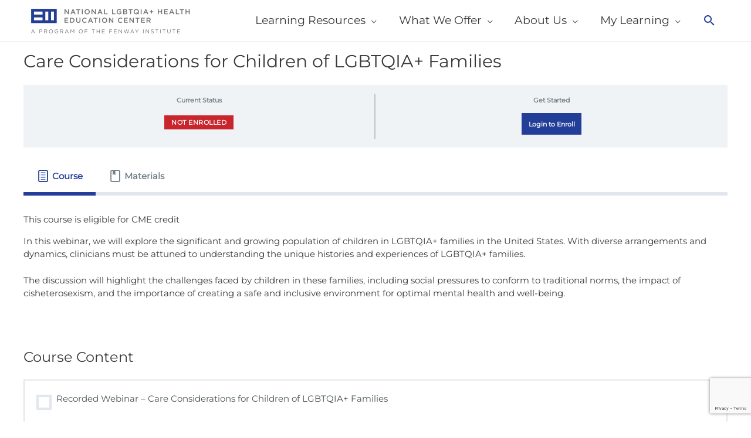

--- FILE ---
content_type: text/html; charset=UTF-8
request_url: https://www.lgbtqiahealtheducation.org/courses/care-considerations-for-children-of-lgbtqia-families/
body_size: 28227
content:
<!DOCTYPE html>
<html lang="en-US">
<head>
<meta charset="UTF-8">
<meta name="viewport" content="width=device-width, initial-scale=1">
	 <link rel="profile" href="https://gmpg.org/xfn/11"> 
	 <meta name='robots' content='index, follow, max-image-preview:large, max-snippet:-1, max-video-preview:-1' />
	<style>img:is([sizes="auto" i], [sizes^="auto," i]) { contain-intrinsic-size: 3000px 1500px }</style>
	
	<!-- This site is optimized with the Yoast SEO plugin v23.4 - https://yoast.com/wordpress/plugins/seo/ -->
	<title>Care Considerations for Children of LGBTQIA+ Families &#187; LGBTQIA+ Health Education Center</title>
	<link rel="canonical" href="https://www.lgbtqiahealtheducation.org/courses/care-considerations-for-children-of-lgbtqia-families/" />
	<meta property="og:locale" content="en_US" />
	<meta property="og:type" content="article" />
	<meta property="og:title" content="Care Considerations for Children of LGBTQIA+ Families &#187; LGBTQIA+ Health Education Center" />
	<meta property="og:description" content="In this webinar, we will explore the significant and growing population of children in LGBTQIA+ families in the United States. With diverse arrangements and dynamics, clinicians must be attuned to understanding the unique histories and experiences of LGBTQIA+ families. The discussion will highlight the challenges faced by children in these families, including social pressures to [&hellip;]" />
	<meta property="og:url" content="https://www.lgbtqiahealtheducation.org/courses/care-considerations-for-children-of-lgbtqia-families/" />
	<meta property="og:site_name" content="LGBTQIA+ Health Education Center" />
	<meta property="article:publisher" content="https://www.facebook.com/lgbthealtheducation/" />
	<meta property="article:modified_time" content="2024-04-17T16:19:08+00:00" />
	<meta name="twitter:card" content="summary_large_image" />
	<meta name="twitter:site" content="@LGBTHealthEdCtr" />
	<script type="application/ld+json" class="yoast-schema-graph">{"@context":"https://schema.org","@graph":[{"@type":["WebPage","ItemPage"],"@id":"https://www.lgbtqiahealtheducation.org/courses/care-considerations-for-children-of-lgbtqia-families/","url":"https://www.lgbtqiahealtheducation.org/courses/care-considerations-for-children-of-lgbtqia-families/","name":"Care Considerations for Children of LGBTQIA+ Families &#187; LGBTQIA+ Health Education Center","isPartOf":{"@id":"https://www.lgbtqiahealtheducation.org/#website"},"datePublished":"2024-04-10T16:10:39+00:00","dateModified":"2024-04-17T16:19:08+00:00","breadcrumb":{"@id":"https://www.lgbtqiahealtheducation.org/courses/care-considerations-for-children-of-lgbtqia-families/#breadcrumb"},"inLanguage":"en-US","potentialAction":[{"@type":"ReadAction","target":["https://www.lgbtqiahealtheducation.org/courses/care-considerations-for-children-of-lgbtqia-families/"]}]},{"@type":"BreadcrumbList","@id":"https://www.lgbtqiahealtheducation.org/courses/care-considerations-for-children-of-lgbtqia-families/#breadcrumb","itemListElement":[{"@type":"ListItem","position":1,"name":"Home","item":"https://www.lgbtqiahealtheducation.org/"},{"@type":"ListItem","position":2,"name":"Care Considerations for Children of LGBTQIA+ Families"}]},{"@type":"WebSite","@id":"https://www.lgbtqiahealtheducation.org/#website","url":"https://www.lgbtqiahealtheducation.org/","name":"LGBTQIA+ Health Education Center","description":"A Program of the Fenway Institute","publisher":{"@id":"https://www.lgbtqiahealtheducation.org/#organization"},"potentialAction":[{"@type":"SearchAction","target":{"@type":"EntryPoint","urlTemplate":"https://www.lgbtqiahealtheducation.org/?s={search_term_string}"},"query-input":{"@type":"PropertyValueSpecification","valueRequired":true,"valueName":"search_term_string"}}],"inLanguage":"en-US"},{"@type":"Organization","@id":"https://www.lgbtqiahealtheducation.org/#organization","name":"National LGBTQIA+ Health Education Center","url":"https://www.lgbtqiahealtheducation.org/","logo":{"@type":"ImageObject","inLanguage":"en-US","@id":"https://www.lgbtqiahealtheducation.org/#/schema/logo/image/","url":"https://www.lgbtqiahealtheducation.org/wp-content/uploads/2020/06/logo-horizontal.jpg","contentUrl":"https://www.lgbtqiahealtheducation.org/wp-content/uploads/2020/06/logo-horizontal.jpg","width":479,"height":93,"caption":"National LGBTQIA+ Health Education Center"},"image":{"@id":"https://www.lgbtqiahealtheducation.org/#/schema/logo/image/"},"sameAs":["https://www.facebook.com/lgbthealtheducation/","https://x.com/LGBTHealthEdCtr","https://en.wikipedia.org/wiki/Fenway_Health"]}]}</script>
	<!-- / Yoast SEO plugin. -->


<link rel="alternate" type="application/rss+xml" title="LGBTQIA+ Health Education Center &raquo; Feed" href="https://www.lgbtqiahealtheducation.org/feed/" />
<link rel="alternate" type="application/rss+xml" title="LGBTQIA+ Health Education Center &raquo; Comments Feed" href="https://www.lgbtqiahealtheducation.org/comments/feed/" />
		<!-- This site uses the Google Analytics by MonsterInsights plugin v9.0.1 - Using Analytics tracking - https://www.monsterinsights.com/ -->
							<script src="//www.googletagmanager.com/gtag/js?id=G-VMN94PHZVS"  data-cfasync="false" data-wpfc-render="false" async></script>
			<script data-cfasync="false" data-wpfc-render="false">
				var mi_version = '9.0.1';
				var mi_track_user = true;
				var mi_no_track_reason = '';
								var MonsterInsightsDefaultLocations = {"page_location":"https:\/\/www.lgbtqiahealtheducation.org\/courses\/care-considerations-for-children-of-lgbtqia-families\/"};
				if ( typeof MonsterInsightsPrivacyGuardFilter === 'function' ) {
					var MonsterInsightsLocations = (typeof MonsterInsightsExcludeQuery === 'object') ? MonsterInsightsPrivacyGuardFilter( MonsterInsightsExcludeQuery ) : MonsterInsightsPrivacyGuardFilter( MonsterInsightsDefaultLocations );
				} else {
					var MonsterInsightsLocations = (typeof MonsterInsightsExcludeQuery === 'object') ? MonsterInsightsExcludeQuery : MonsterInsightsDefaultLocations;
				}

								var disableStrs = [
										'ga-disable-G-VMN94PHZVS',
									];

				/* Function to detect opted out users */
				function __gtagTrackerIsOptedOut() {
					for (var index = 0; index < disableStrs.length; index++) {
						if (document.cookie.indexOf(disableStrs[index] + '=true') > -1) {
							return true;
						}
					}

					return false;
				}

				/* Disable tracking if the opt-out cookie exists. */
				if (__gtagTrackerIsOptedOut()) {
					for (var index = 0; index < disableStrs.length; index++) {
						window[disableStrs[index]] = true;
					}
				}

				/* Opt-out function */
				function __gtagTrackerOptout() {
					for (var index = 0; index < disableStrs.length; index++) {
						document.cookie = disableStrs[index] + '=true; expires=Thu, 31 Dec 2099 23:59:59 UTC; path=/';
						window[disableStrs[index]] = true;
					}
				}

				if ('undefined' === typeof gaOptout) {
					function gaOptout() {
						__gtagTrackerOptout();
					}
				}
								window.dataLayer = window.dataLayer || [];

				window.MonsterInsightsDualTracker = {
					helpers: {},
					trackers: {},
				};
				if (mi_track_user) {
					function __gtagDataLayer() {
						dataLayer.push(arguments);
					}

					function __gtagTracker(type, name, parameters) {
						if (!parameters) {
							parameters = {};
						}

						if (parameters.send_to) {
							__gtagDataLayer.apply(null, arguments);
							return;
						}

						if (type === 'event') {
														parameters.send_to = monsterinsights_frontend.v4_id;
							var hookName = name;
							if (typeof parameters['event_category'] !== 'undefined') {
								hookName = parameters['event_category'] + ':' + name;
							}

							if (typeof MonsterInsightsDualTracker.trackers[hookName] !== 'undefined') {
								MonsterInsightsDualTracker.trackers[hookName](parameters);
							} else {
								__gtagDataLayer('event', name, parameters);
							}
							
						} else {
							__gtagDataLayer.apply(null, arguments);
						}
					}

					__gtagTracker('js', new Date());
					__gtagTracker('set', {
						'developer_id.dZGIzZG': true,
											});
					if ( MonsterInsightsLocations.page_location ) {
						__gtagTracker('set', MonsterInsightsLocations);
					}
										__gtagTracker('config', 'G-VMN94PHZVS', {"forceSSL":"true","link_attribution":"true"} );
															window.gtag = __gtagTracker;										(function () {
						/* https://developers.google.com/analytics/devguides/collection/analyticsjs/ */
						/* ga and __gaTracker compatibility shim. */
						var noopfn = function () {
							return null;
						};
						var newtracker = function () {
							return new Tracker();
						};
						var Tracker = function () {
							return null;
						};
						var p = Tracker.prototype;
						p.get = noopfn;
						p.set = noopfn;
						p.send = function () {
							var args = Array.prototype.slice.call(arguments);
							args.unshift('send');
							__gaTracker.apply(null, args);
						};
						var __gaTracker = function () {
							var len = arguments.length;
							if (len === 0) {
								return;
							}
							var f = arguments[len - 1];
							if (typeof f !== 'object' || f === null || typeof f.hitCallback !== 'function') {
								if ('send' === arguments[0]) {
									var hitConverted, hitObject = false, action;
									if ('event' === arguments[1]) {
										if ('undefined' !== typeof arguments[3]) {
											hitObject = {
												'eventAction': arguments[3],
												'eventCategory': arguments[2],
												'eventLabel': arguments[4],
												'value': arguments[5] ? arguments[5] : 1,
											}
										}
									}
									if ('pageview' === arguments[1]) {
										if ('undefined' !== typeof arguments[2]) {
											hitObject = {
												'eventAction': 'page_view',
												'page_path': arguments[2],
											}
										}
									}
									if (typeof arguments[2] === 'object') {
										hitObject = arguments[2];
									}
									if (typeof arguments[5] === 'object') {
										Object.assign(hitObject, arguments[5]);
									}
									if ('undefined' !== typeof arguments[1].hitType) {
										hitObject = arguments[1];
										if ('pageview' === hitObject.hitType) {
											hitObject.eventAction = 'page_view';
										}
									}
									if (hitObject) {
										action = 'timing' === arguments[1].hitType ? 'timing_complete' : hitObject.eventAction;
										hitConverted = mapArgs(hitObject);
										__gtagTracker('event', action, hitConverted);
									}
								}
								return;
							}

							function mapArgs(args) {
								var arg, hit = {};
								var gaMap = {
									'eventCategory': 'event_category',
									'eventAction': 'event_action',
									'eventLabel': 'event_label',
									'eventValue': 'event_value',
									'nonInteraction': 'non_interaction',
									'timingCategory': 'event_category',
									'timingVar': 'name',
									'timingValue': 'value',
									'timingLabel': 'event_label',
									'page': 'page_path',
									'location': 'page_location',
									'title': 'page_title',
									'referrer' : 'page_referrer',
								};
								for (arg in args) {
																		if (!(!args.hasOwnProperty(arg) || !gaMap.hasOwnProperty(arg))) {
										hit[gaMap[arg]] = args[arg];
									} else {
										hit[arg] = args[arg];
									}
								}
								return hit;
							}

							try {
								f.hitCallback();
							} catch (ex) {
							}
						};
						__gaTracker.create = newtracker;
						__gaTracker.getByName = newtracker;
						__gaTracker.getAll = function () {
							return [];
						};
						__gaTracker.remove = noopfn;
						__gaTracker.loaded = true;
						window['__gaTracker'] = __gaTracker;
					})();
									} else {
										console.log("");
					(function () {
						function __gtagTracker() {
							return null;
						}

						window['__gtagTracker'] = __gtagTracker;
						window['gtag'] = __gtagTracker;
					})();
									}
			</script>
				<!-- / Google Analytics by MonsterInsights -->
		<script>
window._wpemojiSettings = {"baseUrl":"https:\/\/s.w.org\/images\/core\/emoji\/15.0.3\/72x72\/","ext":".png","svgUrl":"https:\/\/s.w.org\/images\/core\/emoji\/15.0.3\/svg\/","svgExt":".svg","source":{"concatemoji":"https:\/\/www.lgbtqiahealtheducation.org\/wp-includes\/js\/wp-emoji-release.min.js?ver=6.7.4"}};
/*! This file is auto-generated */
!function(i,n){var o,s,e;function c(e){try{var t={supportTests:e,timestamp:(new Date).valueOf()};sessionStorage.setItem(o,JSON.stringify(t))}catch(e){}}function p(e,t,n){e.clearRect(0,0,e.canvas.width,e.canvas.height),e.fillText(t,0,0);var t=new Uint32Array(e.getImageData(0,0,e.canvas.width,e.canvas.height).data),r=(e.clearRect(0,0,e.canvas.width,e.canvas.height),e.fillText(n,0,0),new Uint32Array(e.getImageData(0,0,e.canvas.width,e.canvas.height).data));return t.every(function(e,t){return e===r[t]})}function u(e,t,n){switch(t){case"flag":return n(e,"\ud83c\udff3\ufe0f\u200d\u26a7\ufe0f","\ud83c\udff3\ufe0f\u200b\u26a7\ufe0f")?!1:!n(e,"\ud83c\uddfa\ud83c\uddf3","\ud83c\uddfa\u200b\ud83c\uddf3")&&!n(e,"\ud83c\udff4\udb40\udc67\udb40\udc62\udb40\udc65\udb40\udc6e\udb40\udc67\udb40\udc7f","\ud83c\udff4\u200b\udb40\udc67\u200b\udb40\udc62\u200b\udb40\udc65\u200b\udb40\udc6e\u200b\udb40\udc67\u200b\udb40\udc7f");case"emoji":return!n(e,"\ud83d\udc26\u200d\u2b1b","\ud83d\udc26\u200b\u2b1b")}return!1}function f(e,t,n){var r="undefined"!=typeof WorkerGlobalScope&&self instanceof WorkerGlobalScope?new OffscreenCanvas(300,150):i.createElement("canvas"),a=r.getContext("2d",{willReadFrequently:!0}),o=(a.textBaseline="top",a.font="600 32px Arial",{});return e.forEach(function(e){o[e]=t(a,e,n)}),o}function t(e){var t=i.createElement("script");t.src=e,t.defer=!0,i.head.appendChild(t)}"undefined"!=typeof Promise&&(o="wpEmojiSettingsSupports",s=["flag","emoji"],n.supports={everything:!0,everythingExceptFlag:!0},e=new Promise(function(e){i.addEventListener("DOMContentLoaded",e,{once:!0})}),new Promise(function(t){var n=function(){try{var e=JSON.parse(sessionStorage.getItem(o));if("object"==typeof e&&"number"==typeof e.timestamp&&(new Date).valueOf()<e.timestamp+604800&&"object"==typeof e.supportTests)return e.supportTests}catch(e){}return null}();if(!n){if("undefined"!=typeof Worker&&"undefined"!=typeof OffscreenCanvas&&"undefined"!=typeof URL&&URL.createObjectURL&&"undefined"!=typeof Blob)try{var e="postMessage("+f.toString()+"("+[JSON.stringify(s),u.toString(),p.toString()].join(",")+"));",r=new Blob([e],{type:"text/javascript"}),a=new Worker(URL.createObjectURL(r),{name:"wpTestEmojiSupports"});return void(a.onmessage=function(e){c(n=e.data),a.terminate(),t(n)})}catch(e){}c(n=f(s,u,p))}t(n)}).then(function(e){for(var t in e)n.supports[t]=e[t],n.supports.everything=n.supports.everything&&n.supports[t],"flag"!==t&&(n.supports.everythingExceptFlag=n.supports.everythingExceptFlag&&n.supports[t]);n.supports.everythingExceptFlag=n.supports.everythingExceptFlag&&!n.supports.flag,n.DOMReady=!1,n.readyCallback=function(){n.DOMReady=!0}}).then(function(){return e}).then(function(){var e;n.supports.everything||(n.readyCallback(),(e=n.source||{}).concatemoji?t(e.concatemoji):e.wpemoji&&e.twemoji&&(t(e.twemoji),t(e.wpemoji)))}))}((window,document),window._wpemojiSettings);
</script>
<link rel='stylesheet' id='grassblade-css' href='https://www.lgbtqiahealtheducation.org/wp-content/plugins/grassblade/css/styles.css?ver=6.2.1' media='all' />
<link rel='stylesheet' id='grassblade-frontend-css' href='https://www.lgbtqiahealtheducation.org/wp-content/plugins/grassblade/css/frontend-styles.css?ver=6.2.1' media='all' />
<link rel='stylesheet' id='astra-theme-css-css' href='https://www.lgbtqiahealtheducation.org/wp-content/themes/astra/assets/css/minified/style.min.css?ver=4.8.1' media='all' />
<style id='astra-theme-css-inline-css'>
.ast-no-sidebar .entry-content .alignfull {margin-left: calc( -50vw + 50%);margin-right: calc( -50vw + 50%);max-width: 100vw;width: 100vw;}.ast-no-sidebar .entry-content .alignwide {margin-left: calc(-41vw + 50%);margin-right: calc(-41vw + 50%);max-width: unset;width: unset;}.ast-no-sidebar .entry-content .alignfull .alignfull,.ast-no-sidebar .entry-content .alignfull .alignwide,.ast-no-sidebar .entry-content .alignwide .alignfull,.ast-no-sidebar .entry-content .alignwide .alignwide,.ast-no-sidebar .entry-content .wp-block-column .alignfull,.ast-no-sidebar .entry-content .wp-block-column .alignwide{width: 100%;margin-left: auto;margin-right: auto;}.wp-block-gallery,.blocks-gallery-grid {margin: 0;}.wp-block-separator {max-width: 100px;}.wp-block-separator.is-style-wide,.wp-block-separator.is-style-dots {max-width: none;}.entry-content .has-2-columns .wp-block-column:first-child {padding-right: 10px;}.entry-content .has-2-columns .wp-block-column:last-child {padding-left: 10px;}@media (max-width: 782px) {.entry-content .wp-block-columns .wp-block-column {flex-basis: 100%;}.entry-content .has-2-columns .wp-block-column:first-child {padding-right: 0;}.entry-content .has-2-columns .wp-block-column:last-child {padding-left: 0;}}body .entry-content .wp-block-latest-posts {margin-left: 0;}body .entry-content .wp-block-latest-posts li {list-style: none;}.ast-no-sidebar .ast-container .entry-content .wp-block-latest-posts {margin-left: 0;}.ast-header-break-point .entry-content .alignwide {margin-left: auto;margin-right: auto;}.entry-content .blocks-gallery-item img {margin-bottom: auto;}.wp-block-pullquote {border-top: 4px solid #555d66;border-bottom: 4px solid #555d66;color: #40464d;}:root{--ast-post-nav-space:0;--ast-container-default-xlg-padding:6.67em;--ast-container-default-lg-padding:5.67em;--ast-container-default-slg-padding:4.34em;--ast-container-default-md-padding:3.34em;--ast-container-default-sm-padding:6.67em;--ast-container-default-xs-padding:2.4em;--ast-container-default-xxs-padding:1.4em;--ast-code-block-background:#EEEEEE;--ast-comment-inputs-background:#FAFAFA;--ast-normal-container-width:1200px;--ast-narrow-container-width:750px;--ast-blog-title-font-weight:normal;--ast-blog-meta-weight:inherit;}html{font-size:93.75%;}a,.page-title{color:#233e99;}a:hover,a:focus{color:#3a3a3a;}body,button,input,select,textarea,.ast-button,.ast-custom-button{font-family:'Montserrat',sans-serif;font-weight:400;font-size:15px;font-size:1rem;line-height:var(--ast-body-line-height,1.5em);}blockquote{color:#000000;}p,.entry-content p{margin-bottom:1.5em;}h1,.entry-content h1,h2,.entry-content h2,h3,.entry-content h3,h4,.entry-content h4,h5,.entry-content h5,h6,.entry-content h6,.site-title,.site-title a{font-family:'Montserrat',sans-serif;font-weight:400;}.site-title{font-size:35px;font-size:2.3333333333333rem;display:none;}header .custom-logo-link img{max-width:300px;width:300px;}.astra-logo-svg{width:300px;}.site-header .site-description{font-size:15px;font-size:1rem;display:none;}.entry-title{font-size:40px;font-size:2.6666666666667rem;}.archive .ast-article-post .ast-article-inner,.blog .ast-article-post .ast-article-inner,.archive .ast-article-post .ast-article-inner:hover,.blog .ast-article-post .ast-article-inner:hover{overflow:hidden;}h1,.entry-content h1{font-size:40px;font-size:2.6666666666667rem;font-family:'Montserrat',sans-serif;line-height:1.4em;}h2,.entry-content h2{font-size:30px;font-size:2rem;font-family:'Montserrat',sans-serif;line-height:1.3em;}h3,.entry-content h3{font-size:25px;font-size:1.6666666666667rem;font-family:'Montserrat',sans-serif;line-height:1.3em;}h4,.entry-content h4{font-size:20px;font-size:1.3333333333333rem;line-height:1.2em;font-family:'Montserrat',sans-serif;}h5,.entry-content h5{font-size:18px;font-size:1.2rem;line-height:1.2em;font-family:'Montserrat',sans-serif;}h6,.entry-content h6{font-size:15px;font-size:1rem;line-height:1.25em;font-family:'Montserrat',sans-serif;}::selection{background-color:#233e99;color:#ffffff;}body,h1,.entry-title a,.entry-content h1,h2,.entry-content h2,h3,.entry-content h3,h4,.entry-content h4,h5,.entry-content h5,h6,.entry-content h6{color:#3a3a3a;}.tagcloud a:hover,.tagcloud a:focus,.tagcloud a.current-item{color:#ffffff;border-color:#233e99;background-color:#233e99;}input:focus,input[type="text"]:focus,input[type="email"]:focus,input[type="url"]:focus,input[type="password"]:focus,input[type="reset"]:focus,input[type="search"]:focus,textarea:focus{border-color:#233e99;}input[type="radio"]:checked,input[type=reset],input[type="checkbox"]:checked,input[type="checkbox"]:hover:checked,input[type="checkbox"]:focus:checked,input[type=range]::-webkit-slider-thumb{border-color:#233e99;background-color:#233e99;box-shadow:none;}.site-footer a:hover + .post-count,.site-footer a:focus + .post-count{background:#233e99;border-color:#233e99;}.single .nav-links .nav-previous,.single .nav-links .nav-next{color:#233e99;}.entry-meta,.entry-meta *{line-height:1.45;color:#233e99;}.entry-meta a:not(.ast-button):hover,.entry-meta a:not(.ast-button):hover *,.entry-meta a:not(.ast-button):focus,.entry-meta a:not(.ast-button):focus *,.page-links > .page-link,.page-links .page-link:hover,.post-navigation a:hover{color:#3a3a3a;}#cat option,.secondary .calendar_wrap thead a,.secondary .calendar_wrap thead a:visited{color:#233e99;}.secondary .calendar_wrap #today,.ast-progress-val span{background:#233e99;}.secondary a:hover + .post-count,.secondary a:focus + .post-count{background:#233e99;border-color:#233e99;}.calendar_wrap #today > a{color:#ffffff;}.page-links .page-link,.single .post-navigation a{color:#233e99;}.ast-header-break-point .main-header-bar .ast-button-wrap .menu-toggle{border-radius:50px;}.ast-search-menu-icon .search-form button.search-submit{padding:0 4px;}.ast-search-menu-icon form.search-form{padding-right:0;}.ast-header-search .ast-search-menu-icon.ast-dropdown-active .search-form,.ast-header-search .ast-search-menu-icon.ast-dropdown-active .search-field:focus{transition:all 0.2s;}.search-form input.search-field:focus{outline:none;}.widget-title,.widget .wp-block-heading{font-size:21px;font-size:1.4rem;color:#3a3a3a;}.single .ast-author-details .author-title{color:#3a3a3a;}.ast-search-menu-icon.slide-search a:focus-visible:focus-visible,.astra-search-icon:focus-visible,#close:focus-visible,a:focus-visible,.ast-menu-toggle:focus-visible,.site .skip-link:focus-visible,.wp-block-loginout input:focus-visible,.wp-block-search.wp-block-search__button-inside .wp-block-search__inside-wrapper,.ast-header-navigation-arrow:focus-visible,.woocommerce .wc-proceed-to-checkout > .checkout-button:focus-visible,.woocommerce .woocommerce-MyAccount-navigation ul li a:focus-visible,.ast-orders-table__row .ast-orders-table__cell:focus-visible,.woocommerce .woocommerce-order-details .order-again > .button:focus-visible,.woocommerce .woocommerce-message a.button.wc-forward:focus-visible,.woocommerce #minus_qty:focus-visible,.woocommerce #plus_qty:focus-visible,a#ast-apply-coupon:focus-visible,.woocommerce .woocommerce-info a:focus-visible,.woocommerce .astra-shop-summary-wrap a:focus-visible,.woocommerce a.wc-forward:focus-visible,#ast-apply-coupon:focus-visible,.woocommerce-js .woocommerce-mini-cart-item a.remove:focus-visible,#close:focus-visible,.button.search-submit:focus-visible,#search_submit:focus,.normal-search:focus-visible,.ast-header-account-wrap:focus-visible,.woocommerce .ast-on-card-button.ast-quick-view-trigger:focus{outline-style:dotted;outline-color:inherit;outline-width:thin;}input:focus,input[type="text"]:focus,input[type="email"]:focus,input[type="url"]:focus,input[type="password"]:focus,input[type="reset"]:focus,input[type="search"]:focus,input[type="number"]:focus,textarea:focus,.wp-block-search__input:focus,[data-section="section-header-mobile-trigger"] .ast-button-wrap .ast-mobile-menu-trigger-minimal:focus,.ast-mobile-popup-drawer.active .menu-toggle-close:focus,.woocommerce-ordering select.orderby:focus,#ast-scroll-top:focus,#coupon_code:focus,.woocommerce-page #comment:focus,.woocommerce #reviews #respond input#submit:focus,.woocommerce a.add_to_cart_button:focus,.woocommerce .button.single_add_to_cart_button:focus,.woocommerce .woocommerce-cart-form button:focus,.woocommerce .woocommerce-cart-form__cart-item .quantity .qty:focus,.woocommerce .woocommerce-billing-fields .woocommerce-billing-fields__field-wrapper .woocommerce-input-wrapper > .input-text:focus,.woocommerce #order_comments:focus,.woocommerce #place_order:focus,.woocommerce .woocommerce-address-fields .woocommerce-address-fields__field-wrapper .woocommerce-input-wrapper > .input-text:focus,.woocommerce .woocommerce-MyAccount-content form button:focus,.woocommerce .woocommerce-MyAccount-content .woocommerce-EditAccountForm .woocommerce-form-row .woocommerce-Input.input-text:focus,.woocommerce .ast-woocommerce-container .woocommerce-pagination ul.page-numbers li a:focus,body #content .woocommerce form .form-row .select2-container--default .select2-selection--single:focus,#ast-coupon-code:focus,.woocommerce.woocommerce-js .quantity input[type=number]:focus,.woocommerce-js .woocommerce-mini-cart-item .quantity input[type=number]:focus,.woocommerce p#ast-coupon-trigger:focus{border-style:dotted;border-color:inherit;border-width:thin;}input{outline:none;}.main-header-menu .menu-link,.ast-header-custom-item a{color:#3a3a3a;}.main-header-menu .menu-item:hover > .menu-link,.main-header-menu .menu-item:hover > .ast-menu-toggle,.main-header-menu .ast-masthead-custom-menu-items a:hover,.main-header-menu .menu-item.focus > .menu-link,.main-header-menu .menu-item.focus > .ast-menu-toggle,.main-header-menu .current-menu-item > .menu-link,.main-header-menu .current-menu-ancestor > .menu-link,.main-header-menu .current-menu-item > .ast-menu-toggle,.main-header-menu .current-menu-ancestor > .ast-menu-toggle{color:#233e99;}.header-main-layout-3 .ast-main-header-bar-alignment{margin-right:auto;}.header-main-layout-2 .site-header-section-left .ast-site-identity{text-align:left;}.site-logo-img img{ transition:all 0.2s linear;}body .ast-oembed-container *{position:absolute;top:0;width:100%;height:100%;left:0;}body .wp-block-embed-pocket-casts .ast-oembed-container *{position:unset;}.ast-header-break-point .ast-mobile-menu-buttons-minimal.menu-toggle{background:transparent;color:#233e99;}.ast-header-break-point .ast-mobile-menu-buttons-outline.menu-toggle{background:transparent;border:1px solid #233e99;color:#233e99;}.ast-header-break-point .ast-mobile-menu-buttons-fill.menu-toggle{background:#233e99;}.ast-single-post-featured-section + article {margin-top: 2em;}.site-content .ast-single-post-featured-section img {width: 100%;overflow: hidden;object-fit: cover;}.site > .ast-single-related-posts-container {margin-top: 0;}@media (min-width: 769px) {.ast-desktop .ast-container--narrow {max-width: var(--ast-narrow-container-width);margin: 0 auto;}}.footer-adv .footer-adv-overlay{border-top-style:solid;border-top-color:#7a7a7a;}@media( max-width: 420px ) {.single .nav-links .nav-previous,.single .nav-links .nav-next {width: 100%;text-align: center;}}.wp-block-buttons.aligncenter{justify-content:center;}@media (max-width:782px){.entry-content .wp-block-columns .wp-block-column{margin-left:0px;}}.wp-block-image.aligncenter{margin-left:auto;margin-right:auto;}.wp-block-table.aligncenter{margin-left:auto;margin-right:auto;}.wp-block-buttons .wp-block-button.is-style-outline .wp-block-button__link.wp-element-button,.ast-outline-button,.wp-block-uagb-buttons-child .uagb-buttons-repeater.ast-outline-button{border-top-width:2px;border-right-width:2px;border-bottom-width:2px;border-left-width:2px;font-family:inherit;font-weight:inherit;line-height:1em;border-top-left-radius:2px;border-top-right-radius:2px;border-bottom-right-radius:2px;border-bottom-left-radius:2px;}.wp-block-button .wp-block-button__link.wp-element-button.is-style-outline:not(.has-background),.wp-block-button.is-style-outline>.wp-block-button__link.wp-element-button:not(.has-background),.ast-outline-button{background-color:transparent;}.entry-content[data-ast-blocks-layout] > figure{margin-bottom:1em;}@media (max-width:768px){.ast-separate-container #primary,.ast-separate-container #secondary{padding:1.5em 0;}#primary,#secondary{padding:1.5em 0;margin:0;}.ast-left-sidebar #content > .ast-container{display:flex;flex-direction:column-reverse;width:100%;}.ast-separate-container .ast-article-post,.ast-separate-container .ast-article-single{padding:1.5em 2.14em;}.ast-author-box img.avatar{margin:20px 0 0 0;}}@media (min-width:769px){.ast-separate-container.ast-right-sidebar #primary,.ast-separate-container.ast-left-sidebar #primary{border:0;}.search-no-results.ast-separate-container #primary{margin-bottom:4em;}}.wp-block-button .wp-block-button__link{color:#ffffff;}.wp-block-button .wp-block-button__link:hover,.wp-block-button .wp-block-button__link:focus{color:#ffffff;background-color:#3a3a3a;border-color:#3a3a3a;}.wp-block-button .wp-block-button__link{border-top-width:0;border-right-width:0;border-left-width:0;border-bottom-width:0;border-color:#233e99;background-color:#233e99;color:#ffffff;font-family:inherit;font-weight:inherit;line-height:1.5em;border-top-left-radius:2px;border-top-right-radius:2px;border-bottom-right-radius:2px;border-bottom-left-radius:2px;padding-top:10px;padding-right:40px;padding-bottom:10px;padding-left:40px;}.menu-toggle,button,.ast-button,.ast-custom-button,.button,input#submit,input[type="button"],input[type="submit"],input[type="reset"]{border-style:solid;border-top-width:0;border-right-width:0;border-left-width:0;border-bottom-width:0;color:#ffffff;border-color:#233e99;background-color:#233e99;padding-top:10px;padding-right:40px;padding-bottom:10px;padding-left:40px;font-family:inherit;font-weight:inherit;line-height:1.5em;border-top-left-radius:2px;border-top-right-radius:2px;border-bottom-right-radius:2px;border-bottom-left-radius:2px;}button:focus,.menu-toggle:hover,button:hover,.ast-button:hover,.ast-custom-button:hover .button:hover,.ast-custom-button:hover ,input[type=reset]:hover,input[type=reset]:focus,input#submit:hover,input#submit:focus,input[type="button"]:hover,input[type="button"]:focus,input[type="submit"]:hover,input[type="submit"]:focus{color:#ffffff;background-color:#3a3a3a;border-color:#3a3a3a;}@media (max-width:768px){.ast-mobile-header-stack .main-header-bar .ast-search-menu-icon{display:inline-block;}.ast-header-break-point.ast-header-custom-item-outside .ast-mobile-header-stack .main-header-bar .ast-search-icon{margin:0;}.ast-comment-avatar-wrap img{max-width:2.5em;}.ast-comment-meta{padding:0 1.8888em 1.3333em;}.ast-separate-container .ast-comment-list li.depth-1{padding:1.5em 2.14em;}.ast-separate-container .comment-respond{padding:2em 2.14em;}}@media (min-width:544px){.ast-container{max-width:100%;}}@media (max-width:544px){.ast-separate-container .ast-article-post,.ast-separate-container .ast-article-single,.ast-separate-container .comments-title,.ast-separate-container .ast-archive-description{padding:1.5em 1em;}.ast-separate-container #content .ast-container{padding-left:0.54em;padding-right:0.54em;}.ast-separate-container .ast-comment-list .bypostauthor{padding:.5em;}.ast-search-menu-icon.ast-dropdown-active .search-field{width:170px;}.site-branding img,.site-header .site-logo-img .custom-logo-link img{max-width:100%;}} #ast-mobile-header .ast-site-header-cart-li a{pointer-events:none;}.ast-no-sidebar.ast-separate-container .entry-content .alignfull {margin-left: -6.67em;margin-right: -6.67em;width: auto;}@media (max-width: 1200px) {.ast-no-sidebar.ast-separate-container .entry-content .alignfull {margin-left: -2.4em;margin-right: -2.4em;}}@media (max-width: 768px) {.ast-no-sidebar.ast-separate-container .entry-content .alignfull {margin-left: -2.14em;margin-right: -2.14em;}}@media (max-width: 544px) {.ast-no-sidebar.ast-separate-container .entry-content .alignfull {margin-left: -1em;margin-right: -1em;}}.ast-no-sidebar.ast-separate-container .entry-content .alignwide {margin-left: -20px;margin-right: -20px;}.ast-no-sidebar.ast-separate-container .entry-content .wp-block-column .alignfull,.ast-no-sidebar.ast-separate-container .entry-content .wp-block-column .alignwide {margin-left: auto;margin-right: auto;width: 100%;}@media (max-width:768px){.site-title{display:none;}.site-header .site-description{display:none;}h1,.entry-content h1{font-size:30px;}h2,.entry-content h2{font-size:25px;}h3,.entry-content h3{font-size:20px;}.astra-logo-svg{width:300px;}header .custom-logo-link img,.ast-header-break-point .site-logo-img .custom-mobile-logo-link img{max-width:300px;width:300px;}}@media (max-width:544px){.site-title{display:none;}.site-header .site-description{display:none;}h1,.entry-content h1{font-size:30px;}h2,.entry-content h2{font-size:25px;}h3,.entry-content h3{font-size:20px;}header .custom-logo-link img,.ast-header-break-point .site-branding img,.ast-header-break-point .custom-logo-link img{max-width:300px;width:300px;}.astra-logo-svg{width:300px;}.ast-header-break-point .site-logo-img .custom-mobile-logo-link img{max-width:300px;}}@media (max-width:768px){html{font-size:85.5%;}}@media (max-width:544px){html{font-size:85.5%;}}@media (min-width:769px){.ast-container{max-width:1240px;}}@font-face {font-family: "Astra";src: url(https://www.lgbtqiahealtheducation.org/wp-content/themes/astra/assets/fonts/astra.woff) format("woff"),url(https://www.lgbtqiahealtheducation.org/wp-content/themes/astra/assets/fonts/astra.ttf) format("truetype"),url(https://www.lgbtqiahealtheducation.org/wp-content/themes/astra/assets/fonts/astra.svg#astra) format("svg");font-weight: normal;font-style: normal;font-display: fallback;}@media (max-width:921px) {.main-header-bar .main-header-bar-navigation{display:none;}}.ast-desktop .main-header-menu.submenu-with-border .sub-menu,.ast-desktop .main-header-menu.submenu-with-border .astra-full-megamenu-wrapper{border-color:#233e99;}.ast-desktop .main-header-menu.submenu-with-border .sub-menu{border-top-width:2px;border-style:solid;}.ast-desktop .main-header-menu.submenu-with-border .sub-menu .sub-menu{top:-2px;}.ast-desktop .main-header-menu.submenu-with-border .sub-menu .menu-link,.ast-desktop .main-header-menu.submenu-with-border .children .menu-link{border-bottom-width:0px;border-style:solid;border-color:#eaeaea;}@media (min-width:769px){.main-header-menu .sub-menu .menu-item.ast-left-align-sub-menu:hover > .sub-menu,.main-header-menu .sub-menu .menu-item.ast-left-align-sub-menu.focus > .sub-menu{margin-left:-0px;}}.ast-small-footer{border-top-style:solid;border-top-width:1px;border-top-color:#7a7a7a;}.ast-small-footer-wrap{text-align:center;}.site .comments-area{padding-bottom:3em;}.ast-header-break-point.ast-header-custom-item-inside .main-header-bar .main-header-bar-navigation .ast-search-icon {display: none;}.ast-header-break-point.ast-header-custom-item-inside .main-header-bar .ast-search-menu-icon .search-form {padding: 0;display: block;overflow: hidden;}.ast-header-break-point .ast-header-custom-item .widget:last-child {margin-bottom: 1em;}.ast-header-custom-item .widget {margin: 0.5em;display: inline-block;vertical-align: middle;}.ast-header-custom-item .widget p {margin-bottom: 0;}.ast-header-custom-item .widget li {width: auto;}.ast-header-custom-item-inside .button-custom-menu-item .menu-link {display: none;}.ast-header-custom-item-inside.ast-header-break-point .button-custom-menu-item .ast-custom-button-link {display: none;}.ast-header-custom-item-inside.ast-header-break-point .button-custom-menu-item .menu-link {display: block;}.ast-header-break-point.ast-header-custom-item-outside .main-header-bar .ast-search-icon {margin-right: 1em;}.ast-header-break-point.ast-header-custom-item-inside .main-header-bar .ast-search-menu-icon .search-field,.ast-header-break-point.ast-header-custom-item-inside .main-header-bar .ast-search-menu-icon.ast-inline-search .search-field {width: 100%;padding-right: 5.5em;}.ast-header-break-point.ast-header-custom-item-inside .main-header-bar .ast-search-menu-icon .search-submit {display: block;position: absolute;height: 100%;top: 0;right: 0;padding: 0 1em;border-radius: 0;}.ast-header-break-point .ast-header-custom-item .ast-masthead-custom-menu-items {padding-left: 20px;padding-right: 20px;margin-bottom: 1em;margin-top: 1em;}.ast-header-custom-item-inside.ast-header-break-point .button-custom-menu-item {padding-left: 0;padding-right: 0;margin-top: 0;margin-bottom: 0;}.astra-icon-down_arrow::after {content: "\e900";font-family: Astra;}.astra-icon-close::after {content: "\e5cd";font-family: Astra;}.astra-icon-drag_handle::after {content: "\e25d";font-family: Astra;}.astra-icon-format_align_justify::after {content: "\e235";font-family: Astra;}.astra-icon-menu::after {content: "\e5d2";font-family: Astra;}.astra-icon-reorder::after {content: "\e8fe";font-family: Astra;}.astra-icon-search::after {content: "\e8b6";font-family: Astra;}.astra-icon-zoom_in::after {content: "\e56b";font-family: Astra;}.astra-icon-check-circle::after {content: "\e901";font-family: Astra;}.astra-icon-shopping-cart::after {content: "\f07a";font-family: Astra;}.astra-icon-shopping-bag::after {content: "\f290";font-family: Astra;}.astra-icon-shopping-basket::after {content: "\f291";font-family: Astra;}.astra-icon-circle-o::after {content: "\e903";font-family: Astra;}.astra-icon-certificate::after {content: "\e902";font-family: Astra;}blockquote {padding: 1.2em;}:root .has-ast-global-color-0-color{color:var(--ast-global-color-0);}:root .has-ast-global-color-0-background-color{background-color:var(--ast-global-color-0);}:root .wp-block-button .has-ast-global-color-0-color{color:var(--ast-global-color-0);}:root .wp-block-button .has-ast-global-color-0-background-color{background-color:var(--ast-global-color-0);}:root .has-ast-global-color-1-color{color:var(--ast-global-color-1);}:root .has-ast-global-color-1-background-color{background-color:var(--ast-global-color-1);}:root .wp-block-button .has-ast-global-color-1-color{color:var(--ast-global-color-1);}:root .wp-block-button .has-ast-global-color-1-background-color{background-color:var(--ast-global-color-1);}:root .has-ast-global-color-2-color{color:var(--ast-global-color-2);}:root .has-ast-global-color-2-background-color{background-color:var(--ast-global-color-2);}:root .wp-block-button .has-ast-global-color-2-color{color:var(--ast-global-color-2);}:root .wp-block-button .has-ast-global-color-2-background-color{background-color:var(--ast-global-color-2);}:root .has-ast-global-color-3-color{color:var(--ast-global-color-3);}:root .has-ast-global-color-3-background-color{background-color:var(--ast-global-color-3);}:root .wp-block-button .has-ast-global-color-3-color{color:var(--ast-global-color-3);}:root .wp-block-button .has-ast-global-color-3-background-color{background-color:var(--ast-global-color-3);}:root .has-ast-global-color-4-color{color:var(--ast-global-color-4);}:root .has-ast-global-color-4-background-color{background-color:var(--ast-global-color-4);}:root .wp-block-button .has-ast-global-color-4-color{color:var(--ast-global-color-4);}:root .wp-block-button .has-ast-global-color-4-background-color{background-color:var(--ast-global-color-4);}:root .has-ast-global-color-5-color{color:var(--ast-global-color-5);}:root .has-ast-global-color-5-background-color{background-color:var(--ast-global-color-5);}:root .wp-block-button .has-ast-global-color-5-color{color:var(--ast-global-color-5);}:root .wp-block-button .has-ast-global-color-5-background-color{background-color:var(--ast-global-color-5);}:root .has-ast-global-color-6-color{color:var(--ast-global-color-6);}:root .has-ast-global-color-6-background-color{background-color:var(--ast-global-color-6);}:root .wp-block-button .has-ast-global-color-6-color{color:var(--ast-global-color-6);}:root .wp-block-button .has-ast-global-color-6-background-color{background-color:var(--ast-global-color-6);}:root .has-ast-global-color-7-color{color:var(--ast-global-color-7);}:root .has-ast-global-color-7-background-color{background-color:var(--ast-global-color-7);}:root .wp-block-button .has-ast-global-color-7-color{color:var(--ast-global-color-7);}:root .wp-block-button .has-ast-global-color-7-background-color{background-color:var(--ast-global-color-7);}:root .has-ast-global-color-8-color{color:var(--ast-global-color-8);}:root .has-ast-global-color-8-background-color{background-color:var(--ast-global-color-8);}:root .wp-block-button .has-ast-global-color-8-color{color:var(--ast-global-color-8);}:root .wp-block-button .has-ast-global-color-8-background-color{background-color:var(--ast-global-color-8);}:root{--ast-global-color-0:#0170B9;--ast-global-color-1:#3a3a3a;--ast-global-color-2:#3a3a3a;--ast-global-color-3:#4B4F58;--ast-global-color-4:#F5F5F5;--ast-global-color-5:#FFFFFF;--ast-global-color-6:#E5E5E5;--ast-global-color-7:#424242;--ast-global-color-8:#000000;}:root {--ast-border-color : #dddddd;}.ast-single-entry-banner {-js-display: flex;display: flex;flex-direction: column;justify-content: center;text-align: center;position: relative;background: #eeeeee;}.ast-single-entry-banner[data-banner-layout="layout-1"] {max-width: 1200px;background: inherit;padding: 20px 0;}.ast-single-entry-banner[data-banner-width-type="custom"] {margin: 0 auto;width: 100%;}.ast-single-entry-banner + .site-content .entry-header {margin-bottom: 0;}.site .ast-author-avatar {--ast-author-avatar-size: ;}a.ast-underline-text {text-decoration: underline;}.ast-container > .ast-terms-link {position: relative;display: block;}a.ast-button.ast-badge-tax {padding: 4px 8px;border-radius: 3px;font-size: inherit;}header.entry-header .entry-title{font-size:30px;font-size:2rem;line-height:1.2em;}header.entry-header > *:not(:last-child){margin-bottom:10px;}.ast-archive-entry-banner {-js-display: flex;display: flex;flex-direction: column;justify-content: center;text-align: center;position: relative;background: #eeeeee;}.ast-archive-entry-banner[data-banner-width-type="custom"] {margin: 0 auto;width: 100%;}.ast-archive-entry-banner[data-banner-layout="layout-1"] {background: inherit;padding: 20px 0;text-align: left;}body.archive .ast-archive-description{max-width:1200px;width:100%;text-align:left;padding-top:3em;padding-right:3em;padding-bottom:3em;padding-left:3em;}body.archive .ast-archive-description .ast-archive-title,body.archive .ast-archive-description .ast-archive-title *{font-size:40px;font-size:2.6666666666667rem;line-height:1.2em;}body.archive .ast-archive-description > *:not(:last-child){margin-bottom:10px;}@media (max-width:768px){body.archive .ast-archive-description{text-align:left;}}@media (max-width:544px){body.archive .ast-archive-description{text-align:left;}}.ast-breadcrumbs .trail-browse,.ast-breadcrumbs .trail-items,.ast-breadcrumbs .trail-items li{display:inline-block;margin:0;padding:0;border:none;background:inherit;text-indent:0;text-decoration:none;}.ast-breadcrumbs .trail-browse{font-size:inherit;font-style:inherit;font-weight:inherit;color:inherit;}.ast-breadcrumbs .trail-items{list-style:none;}.trail-items li::after{padding:0 0.3em;content:"\00bb";}.trail-items li:last-of-type::after{display:none;}h1,.entry-content h1,h2,.entry-content h2,h3,.entry-content h3,h4,.entry-content h4,h5,.entry-content h5,h6,.entry-content h6{color:var(--ast-global-color-2);}.ast-header-break-point .main-header-bar{border-bottom-width:1px;}@media (min-width:769px){.main-header-bar{border-bottom-width:1px;}}.main-header-menu .menu-item,#astra-footer-menu .menu-item,.main-header-bar .ast-masthead-custom-menu-items{-js-display:flex;display:flex;-webkit-box-pack:center;-webkit-justify-content:center;-moz-box-pack:center;-ms-flex-pack:center;justify-content:center;-webkit-box-orient:vertical;-webkit-box-direction:normal;-webkit-flex-direction:column;-moz-box-orient:vertical;-moz-box-direction:normal;-ms-flex-direction:column;flex-direction:column;}.main-header-menu > .menu-item > .menu-link,#astra-footer-menu > .menu-item > .menu-link{height:100%;-webkit-box-align:center;-webkit-align-items:center;-moz-box-align:center;-ms-flex-align:center;align-items:center;-js-display:flex;display:flex;}.ast-primary-menu-disabled .main-header-bar .ast-masthead-custom-menu-items{flex:unset;}.main-header-menu .sub-menu .menu-item.menu-item-has-children > .menu-link:after{position:absolute;right:1em;top:50%;transform:translate(0,-50%) rotate(270deg);}.ast-header-break-point .main-header-bar .main-header-bar-navigation .page_item_has_children > .ast-menu-toggle::before,.ast-header-break-point .main-header-bar .main-header-bar-navigation .menu-item-has-children > .ast-menu-toggle::before,.ast-mobile-popup-drawer .main-header-bar-navigation .menu-item-has-children>.ast-menu-toggle::before,.ast-header-break-point .ast-mobile-header-wrap .main-header-bar-navigation .menu-item-has-children > .ast-menu-toggle::before{font-weight:bold;content:"\e900";font-family:Astra;text-decoration:inherit;display:inline-block;}.ast-header-break-point .main-navigation ul.sub-menu .menu-item .menu-link:before{content:"\e900";font-family:Astra;font-size:.65em;text-decoration:inherit;display:inline-block;transform:translate(0,-2px) rotateZ(270deg);margin-right:5px;}.widget_search .search-form:after{font-family:Astra;font-size:1.2em;font-weight:normal;content:"\e8b6";position:absolute;top:50%;right:15px;transform:translate(0,-50%);}.astra-search-icon::before{content:"\e8b6";font-family:Astra;font-style:normal;font-weight:normal;text-decoration:inherit;text-align:center;-webkit-font-smoothing:antialiased;-moz-osx-font-smoothing:grayscale;z-index:3;}.main-header-bar .main-header-bar-navigation .page_item_has_children > a:after,.main-header-bar .main-header-bar-navigation .menu-item-has-children > a:after,.menu-item-has-children .ast-header-navigation-arrow:after{content:"\e900";display:inline-block;font-family:Astra;font-size:.6rem;font-weight:bold;text-rendering:auto;-webkit-font-smoothing:antialiased;-moz-osx-font-smoothing:grayscale;margin-left:10px;line-height:normal;}.menu-item-has-children .sub-menu .ast-header-navigation-arrow:after{margin-left:0;}.ast-mobile-popup-drawer .main-header-bar-navigation .ast-submenu-expanded>.ast-menu-toggle::before{transform:rotateX(180deg);}.ast-header-break-point .main-header-bar-navigation .menu-item-has-children > .menu-link:after{display:none;}@media (min-width:769px){.ast-builder-menu .main-navigation > ul > li:last-child a{margin-right:0;}}.ast-separate-container .ast-article-inner{background-color:transparent;background-image:none;}.ast-separate-container .ast-article-post{background-color:#ffffff;}.ast-separate-container .ast-article-single:not(.ast-related-post),.woocommerce.ast-separate-container .ast-woocommerce-container,.ast-separate-container .error-404,.ast-separate-container .no-results,.single.ast-separate-container.ast-author-meta,.ast-separate-container .related-posts-title-wrapper,.ast-separate-container .comments-count-wrapper,.ast-box-layout.ast-plain-container .site-content,.ast-padded-layout.ast-plain-container .site-content,.ast-separate-container .ast-archive-description,.ast-separate-container .comments-area .comment-respond,.ast-separate-container .comments-area .ast-comment-list li,.ast-separate-container .comments-area .comments-title{background-color:#ffffff;}.ast-separate-container.ast-two-container #secondary .widget{background-color:#ffffff;}.ast-desktop .astra-menu-animation-slide-up>.menu-item>.astra-full-megamenu-wrapper,.ast-desktop .astra-menu-animation-slide-up>.menu-item>.sub-menu,.ast-desktop .astra-menu-animation-slide-up>.menu-item>.sub-menu .sub-menu{opacity:0;visibility:hidden;transform:translateY(.5em);transition:visibility .2s ease,transform .2s ease}.ast-desktop .astra-menu-animation-slide-up>.menu-item .menu-item.focus>.sub-menu,.ast-desktop .astra-menu-animation-slide-up>.menu-item .menu-item:hover>.sub-menu,.ast-desktop .astra-menu-animation-slide-up>.menu-item.focus>.astra-full-megamenu-wrapper,.ast-desktop .astra-menu-animation-slide-up>.menu-item.focus>.sub-menu,.ast-desktop .astra-menu-animation-slide-up>.menu-item:hover>.astra-full-megamenu-wrapper,.ast-desktop .astra-menu-animation-slide-up>.menu-item:hover>.sub-menu{opacity:1;visibility:visible;transform:translateY(0);transition:opacity .2s ease,visibility .2s ease,transform .2s ease}.ast-desktop .astra-menu-animation-slide-up>.full-width-mega.menu-item.focus>.astra-full-megamenu-wrapper,.ast-desktop .astra-menu-animation-slide-up>.full-width-mega.menu-item:hover>.astra-full-megamenu-wrapper{-js-display:flex;display:flex}.ast-desktop .astra-menu-animation-slide-down>.menu-item>.astra-full-megamenu-wrapper,.ast-desktop .astra-menu-animation-slide-down>.menu-item>.sub-menu,.ast-desktop .astra-menu-animation-slide-down>.menu-item>.sub-menu .sub-menu{opacity:0;visibility:hidden;transform:translateY(-.5em);transition:visibility .2s ease,transform .2s ease}.ast-desktop .astra-menu-animation-slide-down>.menu-item .menu-item.focus>.sub-menu,.ast-desktop .astra-menu-animation-slide-down>.menu-item .menu-item:hover>.sub-menu,.ast-desktop .astra-menu-animation-slide-down>.menu-item.focus>.astra-full-megamenu-wrapper,.ast-desktop .astra-menu-animation-slide-down>.menu-item.focus>.sub-menu,.ast-desktop .astra-menu-animation-slide-down>.menu-item:hover>.astra-full-megamenu-wrapper,.ast-desktop .astra-menu-animation-slide-down>.menu-item:hover>.sub-menu{opacity:1;visibility:visible;transform:translateY(0);transition:opacity .2s ease,visibility .2s ease,transform .2s ease}.ast-desktop .astra-menu-animation-slide-down>.full-width-mega.menu-item.focus>.astra-full-megamenu-wrapper,.ast-desktop .astra-menu-animation-slide-down>.full-width-mega.menu-item:hover>.astra-full-megamenu-wrapper{-js-display:flex;display:flex}.ast-desktop .astra-menu-animation-fade>.menu-item>.astra-full-megamenu-wrapper,.ast-desktop .astra-menu-animation-fade>.menu-item>.sub-menu,.ast-desktop .astra-menu-animation-fade>.menu-item>.sub-menu .sub-menu{opacity:0;visibility:hidden;transition:opacity ease-in-out .3s}.ast-desktop .astra-menu-animation-fade>.menu-item .menu-item.focus>.sub-menu,.ast-desktop .astra-menu-animation-fade>.menu-item .menu-item:hover>.sub-menu,.ast-desktop .astra-menu-animation-fade>.menu-item.focus>.astra-full-megamenu-wrapper,.ast-desktop .astra-menu-animation-fade>.menu-item.focus>.sub-menu,.ast-desktop .astra-menu-animation-fade>.menu-item:hover>.astra-full-megamenu-wrapper,.ast-desktop .astra-menu-animation-fade>.menu-item:hover>.sub-menu{opacity:1;visibility:visible;transition:opacity ease-in-out .3s}.ast-desktop .astra-menu-animation-fade>.full-width-mega.menu-item.focus>.astra-full-megamenu-wrapper,.ast-desktop .astra-menu-animation-fade>.full-width-mega.menu-item:hover>.astra-full-megamenu-wrapper{-js-display:flex;display:flex}.ast-desktop .menu-item.ast-menu-hover>.sub-menu.toggled-on{opacity:1;visibility:visible}
</style>
<link rel='stylesheet' id='astra-learndash-css' href='https://www.lgbtqiahealtheducation.org/wp-content/themes/astra/assets/css/minified/compatibility/learndash.min.css?ver=4.8.1' media='all' />
<link rel='stylesheet' id='astra-google-fonts-css' href='https://www.lgbtqiahealtheducation.org/wp-content/astra-local-fonts/astra-local-fonts.css?ver=4.8.1' media='all' />
<style id='wp-emoji-styles-inline-css'>

	img.wp-smiley, img.emoji {
		display: inline !important;
		border: none !important;
		box-shadow: none !important;
		height: 1em !important;
		width: 1em !important;
		margin: 0 0.07em !important;
		vertical-align: -0.1em !important;
		background: none !important;
		padding: 0 !important;
	}
</style>
<link rel='stylesheet' id='wp-block-library-css' href='https://www.lgbtqiahealtheducation.org/wp-includes/css/dist/block-library/style.min.css?ver=6.7.4' media='all' />
<style id='global-styles-inline-css'>
:root{--wp--preset--aspect-ratio--square: 1;--wp--preset--aspect-ratio--4-3: 4/3;--wp--preset--aspect-ratio--3-4: 3/4;--wp--preset--aspect-ratio--3-2: 3/2;--wp--preset--aspect-ratio--2-3: 2/3;--wp--preset--aspect-ratio--16-9: 16/9;--wp--preset--aspect-ratio--9-16: 9/16;--wp--preset--color--black: #000000;--wp--preset--color--cyan-bluish-gray: #abb8c3;--wp--preset--color--white: #ffffff;--wp--preset--color--pale-pink: #f78da7;--wp--preset--color--vivid-red: #cf2e2e;--wp--preset--color--luminous-vivid-orange: #ff6900;--wp--preset--color--luminous-vivid-amber: #fcb900;--wp--preset--color--light-green-cyan: #7bdcb5;--wp--preset--color--vivid-green-cyan: #00d084;--wp--preset--color--pale-cyan-blue: #8ed1fc;--wp--preset--color--vivid-cyan-blue: #0693e3;--wp--preset--color--vivid-purple: #9b51e0;--wp--preset--color--red-orange: #f05a2d;--wp--preset--color--orange: #fbb030;--wp--preset--color--yellow: #ffdd00;--wp--preset--color--green: #8dc64c;--wp--preset--color--purple: #763f97;--wp--preset--color--navy: #204c73;--wp--preset--color--red: #C9252C;--wp--preset--color--fenway-blue: #00a5e3;--wp--preset--color--fenway-gray: #717073;--wp--preset--color--borum-blue: #7ed0e0;--wp--preset--color--tfi-blue: #233e99;--wp--preset--gradient--vivid-cyan-blue-to-vivid-purple: linear-gradient(135deg,rgba(6,147,227,1) 0%,rgb(155,81,224) 100%);--wp--preset--gradient--light-green-cyan-to-vivid-green-cyan: linear-gradient(135deg,rgb(122,220,180) 0%,rgb(0,208,130) 100%);--wp--preset--gradient--luminous-vivid-amber-to-luminous-vivid-orange: linear-gradient(135deg,rgba(252,185,0,1) 0%,rgba(255,105,0,1) 100%);--wp--preset--gradient--luminous-vivid-orange-to-vivid-red: linear-gradient(135deg,rgba(255,105,0,1) 0%,rgb(207,46,46) 100%);--wp--preset--gradient--very-light-gray-to-cyan-bluish-gray: linear-gradient(135deg,rgb(238,238,238) 0%,rgb(169,184,195) 100%);--wp--preset--gradient--cool-to-warm-spectrum: linear-gradient(135deg,rgb(74,234,220) 0%,rgb(151,120,209) 20%,rgb(207,42,186) 40%,rgb(238,44,130) 60%,rgb(251,105,98) 80%,rgb(254,248,76) 100%);--wp--preset--gradient--blush-light-purple: linear-gradient(135deg,rgb(255,206,236) 0%,rgb(152,150,240) 100%);--wp--preset--gradient--blush-bordeaux: linear-gradient(135deg,rgb(254,205,165) 0%,rgb(254,45,45) 50%,rgb(107,0,62) 100%);--wp--preset--gradient--luminous-dusk: linear-gradient(135deg,rgb(255,203,112) 0%,rgb(199,81,192) 50%,rgb(65,88,208) 100%);--wp--preset--gradient--pale-ocean: linear-gradient(135deg,rgb(255,245,203) 0%,rgb(182,227,212) 50%,rgb(51,167,181) 100%);--wp--preset--gradient--electric-grass: linear-gradient(135deg,rgb(202,248,128) 0%,rgb(113,206,126) 100%);--wp--preset--gradient--midnight: linear-gradient(135deg,rgb(2,3,129) 0%,rgb(40,116,252) 100%);--wp--preset--font-size--small: 13px;--wp--preset--font-size--medium: 20px;--wp--preset--font-size--large: 36px;--wp--preset--font-size--x-large: 42px;--wp--preset--spacing--20: 0.44rem;--wp--preset--spacing--30: 0.67rem;--wp--preset--spacing--40: 1rem;--wp--preset--spacing--50: 1.5rem;--wp--preset--spacing--60: 2.25rem;--wp--preset--spacing--70: 3.38rem;--wp--preset--spacing--80: 5.06rem;--wp--preset--shadow--natural: 6px 6px 9px rgba(0, 0, 0, 0.2);--wp--preset--shadow--deep: 12px 12px 50px rgba(0, 0, 0, 0.4);--wp--preset--shadow--sharp: 6px 6px 0px rgba(0, 0, 0, 0.2);--wp--preset--shadow--outlined: 6px 6px 0px -3px rgba(255, 255, 255, 1), 6px 6px rgba(0, 0, 0, 1);--wp--preset--shadow--crisp: 6px 6px 0px rgba(0, 0, 0, 1);}:where(body) { margin: 0; }.wp-site-blocks > .alignleft { float: left; margin-right: 2em; }.wp-site-blocks > .alignright { float: right; margin-left: 2em; }.wp-site-blocks > .aligncenter { justify-content: center; margin-left: auto; margin-right: auto; }:where(.is-layout-flex){gap: 0.5em;}:where(.is-layout-grid){gap: 0.5em;}.is-layout-flow > .alignleft{float: left;margin-inline-start: 0;margin-inline-end: 2em;}.is-layout-flow > .alignright{float: right;margin-inline-start: 2em;margin-inline-end: 0;}.is-layout-flow > .aligncenter{margin-left: auto !important;margin-right: auto !important;}.is-layout-constrained > .alignleft{float: left;margin-inline-start: 0;margin-inline-end: 2em;}.is-layout-constrained > .alignright{float: right;margin-inline-start: 2em;margin-inline-end: 0;}.is-layout-constrained > .aligncenter{margin-left: auto !important;margin-right: auto !important;}.is-layout-constrained > :where(:not(.alignleft):not(.alignright):not(.alignfull)){margin-left: auto !important;margin-right: auto !important;}body .is-layout-flex{display: flex;}.is-layout-flex{flex-wrap: wrap;align-items: center;}.is-layout-flex > :is(*, div){margin: 0;}body .is-layout-grid{display: grid;}.is-layout-grid > :is(*, div){margin: 0;}body{padding-top: 0px;padding-right: 0px;padding-bottom: 0px;padding-left: 0px;}a:where(:not(.wp-element-button)){text-decoration: underline;}:root :where(.wp-element-button, .wp-block-button__link){background-color: #32373c;border-width: 0;color: #fff;font-family: inherit;font-size: inherit;line-height: inherit;padding: calc(0.667em + 2px) calc(1.333em + 2px);text-decoration: none;}.has-black-color{color: var(--wp--preset--color--black) !important;}.has-cyan-bluish-gray-color{color: var(--wp--preset--color--cyan-bluish-gray) !important;}.has-white-color{color: var(--wp--preset--color--white) !important;}.has-pale-pink-color{color: var(--wp--preset--color--pale-pink) !important;}.has-vivid-red-color{color: var(--wp--preset--color--vivid-red) !important;}.has-luminous-vivid-orange-color{color: var(--wp--preset--color--luminous-vivid-orange) !important;}.has-luminous-vivid-amber-color{color: var(--wp--preset--color--luminous-vivid-amber) !important;}.has-light-green-cyan-color{color: var(--wp--preset--color--light-green-cyan) !important;}.has-vivid-green-cyan-color{color: var(--wp--preset--color--vivid-green-cyan) !important;}.has-pale-cyan-blue-color{color: var(--wp--preset--color--pale-cyan-blue) !important;}.has-vivid-cyan-blue-color{color: var(--wp--preset--color--vivid-cyan-blue) !important;}.has-vivid-purple-color{color: var(--wp--preset--color--vivid-purple) !important;}.has-red-orange-color{color: var(--wp--preset--color--red-orange) !important;}.has-orange-color{color: var(--wp--preset--color--orange) !important;}.has-yellow-color{color: var(--wp--preset--color--yellow) !important;}.has-green-color{color: var(--wp--preset--color--green) !important;}.has-purple-color{color: var(--wp--preset--color--purple) !important;}.has-navy-color{color: var(--wp--preset--color--navy) !important;}.has-red-color{color: var(--wp--preset--color--red) !important;}.has-fenway-blue-color{color: var(--wp--preset--color--fenway-blue) !important;}.has-fenway-gray-color{color: var(--wp--preset--color--fenway-gray) !important;}.has-borum-blue-color{color: var(--wp--preset--color--borum-blue) !important;}.has-tfi-blue-color{color: var(--wp--preset--color--tfi-blue) !important;}.has-black-background-color{background-color: var(--wp--preset--color--black) !important;}.has-cyan-bluish-gray-background-color{background-color: var(--wp--preset--color--cyan-bluish-gray) !important;}.has-white-background-color{background-color: var(--wp--preset--color--white) !important;}.has-pale-pink-background-color{background-color: var(--wp--preset--color--pale-pink) !important;}.has-vivid-red-background-color{background-color: var(--wp--preset--color--vivid-red) !important;}.has-luminous-vivid-orange-background-color{background-color: var(--wp--preset--color--luminous-vivid-orange) !important;}.has-luminous-vivid-amber-background-color{background-color: var(--wp--preset--color--luminous-vivid-amber) !important;}.has-light-green-cyan-background-color{background-color: var(--wp--preset--color--light-green-cyan) !important;}.has-vivid-green-cyan-background-color{background-color: var(--wp--preset--color--vivid-green-cyan) !important;}.has-pale-cyan-blue-background-color{background-color: var(--wp--preset--color--pale-cyan-blue) !important;}.has-vivid-cyan-blue-background-color{background-color: var(--wp--preset--color--vivid-cyan-blue) !important;}.has-vivid-purple-background-color{background-color: var(--wp--preset--color--vivid-purple) !important;}.has-red-orange-background-color{background-color: var(--wp--preset--color--red-orange) !important;}.has-orange-background-color{background-color: var(--wp--preset--color--orange) !important;}.has-yellow-background-color{background-color: var(--wp--preset--color--yellow) !important;}.has-green-background-color{background-color: var(--wp--preset--color--green) !important;}.has-purple-background-color{background-color: var(--wp--preset--color--purple) !important;}.has-navy-background-color{background-color: var(--wp--preset--color--navy) !important;}.has-red-background-color{background-color: var(--wp--preset--color--red) !important;}.has-fenway-blue-background-color{background-color: var(--wp--preset--color--fenway-blue) !important;}.has-fenway-gray-background-color{background-color: var(--wp--preset--color--fenway-gray) !important;}.has-borum-blue-background-color{background-color: var(--wp--preset--color--borum-blue) !important;}.has-tfi-blue-background-color{background-color: var(--wp--preset--color--tfi-blue) !important;}.has-black-border-color{border-color: var(--wp--preset--color--black) !important;}.has-cyan-bluish-gray-border-color{border-color: var(--wp--preset--color--cyan-bluish-gray) !important;}.has-white-border-color{border-color: var(--wp--preset--color--white) !important;}.has-pale-pink-border-color{border-color: var(--wp--preset--color--pale-pink) !important;}.has-vivid-red-border-color{border-color: var(--wp--preset--color--vivid-red) !important;}.has-luminous-vivid-orange-border-color{border-color: var(--wp--preset--color--luminous-vivid-orange) !important;}.has-luminous-vivid-amber-border-color{border-color: var(--wp--preset--color--luminous-vivid-amber) !important;}.has-light-green-cyan-border-color{border-color: var(--wp--preset--color--light-green-cyan) !important;}.has-vivid-green-cyan-border-color{border-color: var(--wp--preset--color--vivid-green-cyan) !important;}.has-pale-cyan-blue-border-color{border-color: var(--wp--preset--color--pale-cyan-blue) !important;}.has-vivid-cyan-blue-border-color{border-color: var(--wp--preset--color--vivid-cyan-blue) !important;}.has-vivid-purple-border-color{border-color: var(--wp--preset--color--vivid-purple) !important;}.has-red-orange-border-color{border-color: var(--wp--preset--color--red-orange) !important;}.has-orange-border-color{border-color: var(--wp--preset--color--orange) !important;}.has-yellow-border-color{border-color: var(--wp--preset--color--yellow) !important;}.has-green-border-color{border-color: var(--wp--preset--color--green) !important;}.has-purple-border-color{border-color: var(--wp--preset--color--purple) !important;}.has-navy-border-color{border-color: var(--wp--preset--color--navy) !important;}.has-red-border-color{border-color: var(--wp--preset--color--red) !important;}.has-fenway-blue-border-color{border-color: var(--wp--preset--color--fenway-blue) !important;}.has-fenway-gray-border-color{border-color: var(--wp--preset--color--fenway-gray) !important;}.has-borum-blue-border-color{border-color: var(--wp--preset--color--borum-blue) !important;}.has-tfi-blue-border-color{border-color: var(--wp--preset--color--tfi-blue) !important;}.has-vivid-cyan-blue-to-vivid-purple-gradient-background{background: var(--wp--preset--gradient--vivid-cyan-blue-to-vivid-purple) !important;}.has-light-green-cyan-to-vivid-green-cyan-gradient-background{background: var(--wp--preset--gradient--light-green-cyan-to-vivid-green-cyan) !important;}.has-luminous-vivid-amber-to-luminous-vivid-orange-gradient-background{background: var(--wp--preset--gradient--luminous-vivid-amber-to-luminous-vivid-orange) !important;}.has-luminous-vivid-orange-to-vivid-red-gradient-background{background: var(--wp--preset--gradient--luminous-vivid-orange-to-vivid-red) !important;}.has-very-light-gray-to-cyan-bluish-gray-gradient-background{background: var(--wp--preset--gradient--very-light-gray-to-cyan-bluish-gray) !important;}.has-cool-to-warm-spectrum-gradient-background{background: var(--wp--preset--gradient--cool-to-warm-spectrum) !important;}.has-blush-light-purple-gradient-background{background: var(--wp--preset--gradient--blush-light-purple) !important;}.has-blush-bordeaux-gradient-background{background: var(--wp--preset--gradient--blush-bordeaux) !important;}.has-luminous-dusk-gradient-background{background: var(--wp--preset--gradient--luminous-dusk) !important;}.has-pale-ocean-gradient-background{background: var(--wp--preset--gradient--pale-ocean) !important;}.has-electric-grass-gradient-background{background: var(--wp--preset--gradient--electric-grass) !important;}.has-midnight-gradient-background{background: var(--wp--preset--gradient--midnight) !important;}.has-small-font-size{font-size: var(--wp--preset--font-size--small) !important;}.has-medium-font-size{font-size: var(--wp--preset--font-size--medium) !important;}.has-large-font-size{font-size: var(--wp--preset--font-size--large) !important;}.has-x-large-font-size{font-size: var(--wp--preset--font-size--x-large) !important;}
:where(.wp-block-post-template.is-layout-flex){gap: 1.25em;}:where(.wp-block-post-template.is-layout-grid){gap: 1.25em;}
:where(.wp-block-columns.is-layout-flex){gap: 2em;}:where(.wp-block-columns.is-layout-grid){gap: 2em;}
:root :where(.wp-block-pullquote){font-size: 1.5em;line-height: 1.6;}
</style>
<link rel='stylesheet' id='contact-form-7-css' href='https://www.lgbtqiahealtheducation.org/wp-content/plugins/contact-form-7/includes/css/styles.css?ver=6.0.6' media='all' />
<link rel='stylesheet' id='astra-contact-form-7-css' href='https://www.lgbtqiahealtheducation.org/wp-content/themes/astra/assets/css/minified/compatibility/contact-form-7-main.min.css?ver=4.8.1' media='all' />
<link rel='stylesheet' id='dashicons-css' href='https://www.lgbtqiahealtheducation.org/wp-includes/css/dashicons.min.css?ver=6.7.4' media='all' />
<link rel='stylesheet' id='som_lost_password_style-css' href='https://www.lgbtqiahealtheducation.org/wp-content/plugins/frontend-reset-password/assets/css/password-lost.css?ver=6.7.4' media='all' />
<link rel='stylesheet' id='learndash_quiz_front_css-css' href='//www.lgbtqiahealtheducation.org/wp-content/plugins/sfwd-lms/themes/legacy/templates/learndash_quiz_front.min.css?ver=4.3.0.2' media='all' />
<link rel='stylesheet' id='jquery-dropdown-css-css' href='//www.lgbtqiahealtheducation.org/wp-content/plugins/sfwd-lms/assets/css/jquery.dropdown.min.css?ver=4.3.0.2' media='all' />
<link rel='stylesheet' id='learndash_lesson_video-css' href='//www.lgbtqiahealtheducation.org/wp-content/plugins/sfwd-lms/themes/legacy/templates/learndash_lesson_video.min.css?ver=4.3.0.2' media='all' />
<link rel='stylesheet' id='parent-style-css' href='https://www.lgbtqiahealtheducation.org/wp-content/themes/astra/style.css?ver=6.7.4' media='all' />
<link rel='stylesheet' id='child-style-css' href='https://www.lgbtqiahealtheducation.org/wp-content/themes/fenway/style.css?ver=1.2.20250313' media='all' />
<link rel='stylesheet' id='astra-addon-css-css' href='https://www.lgbtqiahealtheducation.org/wp-content/uploads/astra-addon/astra-addon-679aaac3874491-63087072.css?ver=4.8.1' media='all' />
<style id='astra-addon-css-inline-css'>
.main-header-menu .sub-menu .menu-link:hover,.main-header-menu .sub-menu .menu-item:hover > .menu-link,.main-header-menu .sub-menu .menu-item.focus > .menu-link{color:#ffffff;background-color:#233e99;}.main-header-menu .sub-menu .menu-item:hover > .ast-menu-toggle,.main-header-menu .sub-menu .menu-item.focus > .ast-menu-toggle{color:#ffffff;}.main-header-menu .sub-menu .menu-item.current-menu-item > .menu-link,.main-header-menu .sub-menu .menu-item.current-menu-ancestor > .menu-link,.ast-header-break-point .main-header-menu .sub-menu .menu-item.current-menu-item > .menu-link{color:#ffffff;background-color:#233e99;}.ast-header-search .ast-search-menu-icon .search-field{border-radius:2px;}.ast-header-search .ast-search-menu-icon .search-submit{border-radius:2px;}.ast-header-search .ast-search-menu-icon .search-form{border-top-width:1px;border-bottom-width:1px;border-left-width:1px;border-right-width:1px;border-color:#ddd;border-radius:2px;}.footer-adv .widget-title,.footer-adv .widget-title a.rsswidget,.ast-no-widget-row .widget-title{font-family:'Montserrat',sans-serif;line-height:1.20;text-transform:inherit;}.footer-adv .widget > *:not(.widget-title){font-family:'Montserrat',sans-serif;line-height:1.20;}.site-title,.site-title a{font-family:'Montserrat',sans-serif;line-height:3em;}.site-header .site-description{line-height:3em;}.ast-blog-meta-container{line-height:1.2em;}.secondary .widget-title,.woocommerce-page #secondary .widget .widget-title{font-family:'Montserrat',sans-serif;}.secondary .widget > *:not(.widget-title){line-height:3em;}.ast-small-footer{line-height:1.2;}.ast-single-post .entry-title,.page-title{line-height:1.2em;}.blog .entry-title,.blog .entry-title a,.archive .entry-title,.archive .entry-title a,.search .entry-title,.search .entry-title a{font-family:'Montserrat',sans-serif;line-height:1.2em;}.ast-masthead-custom-menu-items,.ast-masthead-custom-menu-items *{line-height:5.5;}.main-navigation{font-size:1.25em;font-weight:400;font-family:'Montserrat',sans-serif;}.main-header-menu > .menu-item > .sub-menu:first-of-type,.main-header-menu > .menu-item > .astra-full-megamenu-wrapper:first-of-type{font-size:0.8em;}.main-header-bar .main-header-bar-navigation .sub-menu{line-height:1.2;}.elementor-widget-heading h4.elementor-heading-title{line-height:1.2em;}.elementor-widget-heading h5.elementor-heading-title{line-height:1.2em;}.elementor-widget-heading h6.elementor-heading-title{line-height:1.25em;}.ast-desktop .main-header-menu.submenu-with-border .astra-megamenu,.ast-desktop .main-header-menu.ast-mega-menu-enabled.submenu-with-border .astra-full-megamenu-wrapper{border-top-width:2px;border-style:solid;}.ast-desktop .main-header-menu .astra-megamenu-li .sub-menu .menu-item .menu-link:hover,.ast-desktop .main-header-menu .astra-megamenu-li .sub-menu .menu-item .menu-link:focus{color:#ffffff;}.ast-desktop .ast-mega-menu-enabled.main-header-menu .sub-menu .menu-item .menu-link:hover,.ast-desktop .ast-mega-menu-enabled.main-header-menu .sub-menu .menu-item .menu-link:focus{background-color:#233e99;}.ast-desktop .ast-mega-menu-enabled.main-header-menu .menu-item-heading > .menu-link{font-weight:700;font-size:1.1em;}.ast-desktop .ast-mega-menu-enabled.main-header-menu > .menu-item-has-children > .menu-link .sub-arrow:after,.ast-desktop .ast-mega-menu-enabled.ast-below-header-menu > .menu-item-has-children > .menu-link .sub-arrow:after,.ast-desktop .ast-mega-menu-enabled.ast-above-header-menu > .menu-item-has-children > .menu-link .sub-arrow:after{content:"\e900";display:inline-block;font-family:Astra;font-size:.6rem;font-weight:bold;text-rendering:auto;-webkit-font-smoothing:antialiased;-moz-osx-font-smoothing:grayscale;margin-left:10px;line-height:normal;}.ast-search-box.header-cover #close::before,.ast-search-box.full-screen #close::before{font-family:Astra;content:"\e5cd";display:inline-block;transition:transform .3s ease-in-out;}.site-header .ast-inline-search.ast-search-menu-icon .search-field {width: auto;}
</style>
<link rel='stylesheet' id='learndash-front-css' href='//www.lgbtqiahealtheducation.org/wp-content/plugins/sfwd-lms/themes/ld30/assets/css/learndash.min.css?ver=4.3.0.2' media='all' />
<style id='learndash-front-inline-css'>
		.learndash-wrapper .ld-item-list .ld-item-list-item.ld-is-next,
		.learndash-wrapper .wpProQuiz_content .wpProQuiz_questionListItem label:focus-within {
			border-color: #233e99;
		}

		/*
		.learndash-wrapper a:not(.ld-button):not(#quiz_continue_link):not(.ld-focus-menu-link):not(.btn-blue):not(#quiz_continue_link):not(.ld-js-register-account):not(#ld-focus-mode-course-heading):not(#btn-join):not(.ld-item-name):not(.ld-table-list-item-preview):not(.ld-lesson-item-preview-heading),
		 */

		.learndash-wrapper .ld-breadcrumbs a,
		.learndash-wrapper .ld-lesson-item.ld-is-current-lesson .ld-lesson-item-preview-heading,
		.learndash-wrapper .ld-lesson-item.ld-is-current-lesson .ld-lesson-title,
		.learndash-wrapper .ld-primary-color-hover:hover,
		.learndash-wrapper .ld-primary-color,
		.learndash-wrapper .ld-primary-color-hover:hover,
		.learndash-wrapper .ld-primary-color,
		.learndash-wrapper .ld-tabs .ld-tabs-navigation .ld-tab.ld-active,
		.learndash-wrapper .ld-button.ld-button-transparent,
		.learndash-wrapper .ld-button.ld-button-reverse,
		.learndash-wrapper .ld-icon-certificate,
		.learndash-wrapper .ld-login-modal .ld-login-modal-login .ld-modal-heading,
		#wpProQuiz_user_content a,
		.learndash-wrapper .ld-item-list .ld-item-list-item a.ld-item-name:hover,
		.learndash-wrapper .ld-focus-comments__heading-actions .ld-expand-button,
		.learndash-wrapper .ld-focus-comments__heading a,
		.learndash-wrapper .ld-focus-comments .comment-respond a,
		.learndash-wrapper .ld-focus-comment .ld-comment-reply a.comment-reply-link:hover,
		.learndash-wrapper .ld-expand-button.ld-button-alternate {
			color: #233e99 !important;
		}

		.learndash-wrapper .ld-focus-comment.bypostauthor>.ld-comment-wrapper,
		.learndash-wrapper .ld-focus-comment.role-group_leader>.ld-comment-wrapper,
		.learndash-wrapper .ld-focus-comment.role-administrator>.ld-comment-wrapper {
			background-color:rgba(35, 62, 153, 0.03) !important;
		}


		.learndash-wrapper .ld-primary-background,
		.learndash-wrapper .ld-tabs .ld-tabs-navigation .ld-tab.ld-active:after {
			background: #233e99 !important;
		}



		.learndash-wrapper .ld-course-navigation .ld-lesson-item.ld-is-current-lesson .ld-status-incomplete,
		.learndash-wrapper .ld-focus-comment.bypostauthor:not(.ptype-sfwd-assignment) >.ld-comment-wrapper>.ld-comment-avatar img,
		.learndash-wrapper .ld-focus-comment.role-group_leader>.ld-comment-wrapper>.ld-comment-avatar img,
		.learndash-wrapper .ld-focus-comment.role-administrator>.ld-comment-wrapper>.ld-comment-avatar img {
			border-color: #233e99 !important;
		}



		.learndash-wrapper .ld-loading::before {
			border-top:3px solid #233e99 !important;
		}

		.learndash-wrapper .ld-button:hover:not(.learndash-link-previous-incomplete):not(.ld-button-transparent),
		#learndash-tooltips .ld-tooltip:after,
		#learndash-tooltips .ld-tooltip,
		.learndash-wrapper .ld-primary-background,
		.learndash-wrapper .btn-join,
		.learndash-wrapper #btn-join,
		.learndash-wrapper .ld-button:not(.ld-button-reverse):not(.learndash-link-previous-incomplete):not(.ld-button-transparent),
		.learndash-wrapper .ld-expand-button,
		.learndash-wrapper .wpProQuiz_content .wpProQuiz_button:not(.wpProQuiz_button_reShowQuestion):not(.wpProQuiz_button_restartQuiz),
		.learndash-wrapper .wpProQuiz_content .wpProQuiz_button2,
		.learndash-wrapper .ld-focus .ld-focus-sidebar .ld-course-navigation-heading,
		.learndash-wrapper .ld-focus .ld-focus-sidebar .ld-focus-sidebar-trigger,
		.learndash-wrapper .ld-focus-comments .form-submit #submit,
		.learndash-wrapper .ld-login-modal input[type='submit'],
		.learndash-wrapper .ld-login-modal .ld-login-modal-register,
		.learndash-wrapper .wpProQuiz_content .wpProQuiz_certificate a.btn-blue,
		.learndash-wrapper .ld-focus .ld-focus-header .ld-user-menu .ld-user-menu-items a,
		#wpProQuiz_user_content table.wp-list-table thead th,
		#wpProQuiz_overlay_close,
		.learndash-wrapper .ld-expand-button.ld-button-alternate .ld-icon {
			background-color: #233e99 !important;
		}

		.learndash-wrapper .ld-focus .ld-focus-header .ld-user-menu .ld-user-menu-items:before {
			border-bottom-color: #233e99 !important;
		}

		.learndash-wrapper .ld-button.ld-button-transparent:hover {
			background: transparent !important;
		}

		.learndash-wrapper .ld-focus .ld-focus-header .sfwd-mark-complete .learndash_mark_complete_button,
		.learndash-wrapper .ld-focus .ld-focus-header #sfwd-mark-complete #learndash_mark_complete_button,
		.learndash-wrapper .ld-button.ld-button-transparent,
		.learndash-wrapper .ld-button.ld-button-alternate,
		.learndash-wrapper .ld-expand-button.ld-button-alternate {
			background-color:transparent !important;
		}

		.learndash-wrapper .ld-focus-header .ld-user-menu .ld-user-menu-items a,
		.learndash-wrapper .ld-button.ld-button-reverse:hover,
		.learndash-wrapper .ld-alert-success .ld-alert-icon.ld-icon-certificate,
		.learndash-wrapper .ld-alert-warning .ld-button:not(.learndash-link-previous-incomplete),
		.learndash-wrapper .ld-primary-background.ld-status {
			color:white !important;
		}

		.learndash-wrapper .ld-status.ld-status-unlocked {
			background-color: rgba(35,62,153,0.2) !important;
			color: #233e99 !important;
		}

		.learndash-wrapper .wpProQuiz_content .wpProQuiz_addToplist {
			background-color: rgba(35,62,153,0.1) !important;
			border: 1px solid #233e99 !important;
		}

		.learndash-wrapper .wpProQuiz_content .wpProQuiz_toplistTable th {
			background: #233e99 !important;
		}

		.learndash-wrapper .wpProQuiz_content .wpProQuiz_toplistTrOdd {
			background-color: rgba(35,62,153,0.1) !important;
		}

		.learndash-wrapper .wpProQuiz_content .wpProQuiz_reviewDiv li.wpProQuiz_reviewQuestionTarget {
			background-color: #233e99 !important;
		}
		.learndash-wrapper .wpProQuiz_content .wpProQuiz_time_limit .wpProQuiz_progress {
			background-color: #233e99 !important;
		}
		
		.learndash-wrapper #quiz_continue_link,
		.learndash-wrapper .ld-secondary-background,
		.learndash-wrapper .learndash_mark_complete_button,
		.learndash-wrapper #learndash_mark_complete_button,
		.learndash-wrapper .ld-status-complete,
		.learndash-wrapper .ld-alert-success .ld-button,
		.learndash-wrapper .ld-alert-success .ld-alert-icon {
			background-color: #8dc64c !important;
		}

		.learndash-wrapper .wpProQuiz_content a#quiz_continue_link {
			background-color: #8dc64c !important;
		}

		.learndash-wrapper .course_progress .sending_progress_bar {
			background: #8dc64c !important;
		}

		.learndash-wrapper .wpProQuiz_content .wpProQuiz_button_reShowQuestion:hover, .learndash-wrapper .wpProQuiz_content .wpProQuiz_button_restartQuiz:hover {
			background-color: #8dc64c !important;
			opacity: 0.75;
		}

		.learndash-wrapper .ld-secondary-color-hover:hover,
		.learndash-wrapper .ld-secondary-color,
		.learndash-wrapper .ld-focus .ld-focus-header .sfwd-mark-complete .learndash_mark_complete_button,
		.learndash-wrapper .ld-focus .ld-focus-header #sfwd-mark-complete #learndash_mark_complete_button,
		.learndash-wrapper .ld-focus .ld-focus-header .sfwd-mark-complete:after {
			color: #8dc64c !important;
		}

		.learndash-wrapper .ld-secondary-in-progress-icon {
			border-left-color: #8dc64c !important;
			border-top-color: #8dc64c !important;
		}

		.learndash-wrapper .ld-alert-success {
			border-color: #8dc64c;
			background-color: transparent !important;
			color: #8dc64c;
		}

		.learndash-wrapper .wpProQuiz_content .wpProQuiz_reviewQuestion li.wpProQuiz_reviewQuestionSolved,
		.learndash-wrapper .wpProQuiz_content .wpProQuiz_box li.wpProQuiz_reviewQuestionSolved {
			background-color: #8dc64c !important;
		}

		.learndash-wrapper .wpProQuiz_content  .wpProQuiz_reviewLegend span.wpProQuiz_reviewColor_Answer {
			background-color: #8dc64c !important;
		}

		
		.learndash-wrapper .ld-alert-warning {
			background-color:transparent;
		}

		.learndash-wrapper .ld-status-waiting,
		.learndash-wrapper .ld-alert-warning .ld-alert-icon {
			background-color: #c9252c !important;
		}

		.learndash-wrapper .ld-tertiary-color-hover:hover,
		.learndash-wrapper .ld-tertiary-color,
		.learndash-wrapper .ld-alert-warning {
			color: #c9252c !important;
		}

		.learndash-wrapper .ld-tertiary-background {
			background-color: #c9252c !important;
		}

		.learndash-wrapper .ld-alert-warning {
			border-color: #c9252c !important;
		}

		.learndash-wrapper .ld-tertiary-background,
		.learndash-wrapper .ld-alert-warning .ld-alert-icon {
			color:white !important;
		}

		.learndash-wrapper .wpProQuiz_content .wpProQuiz_reviewQuestion li.wpProQuiz_reviewQuestionReview,
		.learndash-wrapper .wpProQuiz_content .wpProQuiz_box li.wpProQuiz_reviewQuestionReview {
			background-color: #c9252c !important;
		}

		.learndash-wrapper .wpProQuiz_content  .wpProQuiz_reviewLegend span.wpProQuiz_reviewColor_Review {
			background-color: #c9252c !important;
		}

				.learndash-wrapper .ld-focus .ld-focus-main .ld-focus-content {
			max-width: inherit;
		}
		
</style>
<link rel='stylesheet' id='cf7cf-style-css' href='https://www.lgbtqiahealtheducation.org/wp-content/plugins/cf7-conditional-fields/style.css?ver=2.5.11' media='all' />
<script type='text/javascript'>ajaxurl='https://www.lgbtqiahealtheducation.org/wp-admin/admin-ajax.php';pf_nonce='63d9b82aac';</script><script src="https://www.lgbtqiahealtheducation.org/wp-includes/js/jquery/jquery.min.js?ver=3.7.1" id="jquery-core-js"></script>
<script src="https://www.lgbtqiahealtheducation.org/wp-includes/js/jquery/jquery-migrate.min.js?ver=3.4.1" id="jquery-migrate-js"></script>
<script id="jquery-js-after">
jQuery(document).ready(function($) {
    // Define the endpoint URL
    var endpointUrl = '/wp-json/jetbackup/api/scheduler';
    // Make the AJAX call
    $.ajax({
        url: endpointUrl,
        type: 'POST',
        data: {},
        async: true,
    });
});
</script>
<script id="gb-user-profile-js-extra">
var gb_profile = {"date":"Date","score":"Score","status":"Status","timespent":"Timespent","quiz_report":"Quiz Report","completed":"Completed","attempted":"Attempted","passed":"Passed","failed":"Failed","in_progress":"In Progress","datatables_language":{"sEmptyTable":"No data available in table","sInfo":"Showing _START_ to _END_ of _TOTAL_ entries","sInfoEmpty":"Showing 0 to 0 of 0 entries","sInfoFiltered":"(filtered from _MAX_ total entries)","sInfoPostFix":"","sInfoThousands":",","sLengthMenu":"Show _MENU_ entries","sLoadingRecords":"Loading...","sProcessing":"Processing...","sSearch":"Search:","sZeroRecords":"No matching records found","oPaginate":{"sFirst":"First","sLast":"Last","sNext":"Next","sPrevious":"Previous"},"oAria":{"sSortAscending":": activate to sort column ascending","sSortDescending":": activate to sort column descending"}},"plugin_dir_url":"https:\/\/www.lgbtqiahealtheducation.org\/wp-content\/plugins\/grassblade"};
</script>
<script src="https://www.lgbtqiahealtheducation.org/wp-content/plugins/grassblade/addons/user_report/js/script.js?ver=6.2.1" id="gb-user-profile-js"></script>
<!--[if IE]>
<script src="https://www.lgbtqiahealtheducation.org/wp-content/themes/astra/assets/js/minified/flexibility.min.js?ver=4.8.1" id="astra-flexibility-js"></script>
<script id="astra-flexibility-js-after">
flexibility(document.documentElement);
</script>
<![endif]-->
<script src="https://www.lgbtqiahealtheducation.org/wp-content/plugins/google-analytics-for-wordpress/assets/js/frontend-gtag.min.js?ver=9.0.1" id="monsterinsights-frontend-script-js"></script>
<script data-cfasync="false" data-wpfc-render="false" id='monsterinsights-frontend-script-js-extra'>var monsterinsights_frontend = {"js_events_tracking":"true","download_extensions":"doc,pdf,ppt,zip,xls,docx,pptx,xlsx","inbound_paths":"[]","home_url":"https:\/\/www.lgbtqiahealtheducation.org","hash_tracking":"false","v4_id":"G-VMN94PHZVS"};</script>
<script id="grassblade-js-extra">
var gb_data = {"plugin_dir_url":"https:\/\/www.lgbtqiahealtheducation.org\/wp-content\/plugins\/grassblade\/","is_admin":"","is_guest":"1","ajax_url":"https:\/\/www.lgbtqiahealtheducation.org\/wp-admin\/admin-ajax.php","post_id":"1152992","lrs_exists":"1","completion_tracking_enabled":"","post_completion":"","lang":{"confirm_reset_learner_progress":"Are you sure you want to reset progress on this content for all learners?","S.No.":"S.No.","User":"User","Email":"Email","Video":"Video","Length":"Length","Attempts":"Attempts","Timespent":"Timespent","Heatmap":"Heatmap","Completed %":"Completed %","Not Watched":"Not Watched","Type":"Type","Percentage Watched":"Percentage Watched","Select All":"Select All","Select None":"Select None","Loading...":"Loading...","No data.":"No data.","Content":"Content","Date":"Date","Student Score %":"Student Score %","Group Avg":"Group Avg","Global Avg":"Global Avg","Time Spent":"Time Spent"},"labels":{"content_passed_message":"Congratulations! You have successfully %s the content.","content_failed_message":"You did not pass.","content_getting_result":"Getting your Result ...","passed":"Passed","failed":"Failed","completed":"Completed"}};
</script>
<script src="https://www.lgbtqiahealtheducation.org/wp-content/plugins/grassblade/js/script.js?ver=6.2.1" id="grassblade-js"></script>
<link rel="https://api.w.org/" href="https://www.lgbtqiahealtheducation.org/wp-json/" /><link rel="alternate" title="JSON" type="application/json" href="https://www.lgbtqiahealtheducation.org/wp-json/wp/v2/sfwd-courses/1152992" /><link rel="EditURI" type="application/rsd+xml" title="RSD" href="https://www.lgbtqiahealtheducation.org/xmlrpc.php?rsd" />
<meta name="generator" content="WordPress 6.7.4" />
<link rel='shortlink' href='https://www.lgbtqiahealtheducation.org/?p=1152992' />
<link rel="alternate" title="oEmbed (JSON)" type="application/json+oembed" href="https://www.lgbtqiahealtheducation.org/wp-json/oembed/1.0/embed?url=https%3A%2F%2Fwww.lgbtqiahealtheducation.org%2Fcourses%2Fcare-considerations-for-children-of-lgbtqia-families%2F" />
<link rel="alternate" title="oEmbed (XML)" type="text/xml+oembed" href="https://www.lgbtqiahealtheducation.org/wp-json/oembed/1.0/embed?url=https%3A%2F%2Fwww.lgbtqiahealtheducation.org%2Fcourses%2Fcare-considerations-for-children-of-lgbtqia-families%2F&#038;format=xml" />
<style id="fenway-custom-css" type="text/css">
.uagb-slick-carousel.news-carousel .uagb-post__inner-wrap.override-category-behavioral-health {--cat-color: #8dc64c !important;} .uagb-slick-carousel.news-carousel .uagb-post__inner-wrap.override-category-cancer-and-lgbtqia-people {--cat-color: #5a4fd6 !important;} .uagb-slick-carousel.news-carousel .uagb-post__inner-wrap.override-category-collecting-sexual-orientation-and-gender-identity-data {--cat-color: #f05a2d !important;} .uagb-slick-carousel.news-carousel .uagb-post__inner-wrap.override-category-diabetes-and-heart-health {--cat-color: #5a4fd6 !important;} .uagb-slick-carousel.news-carousel .uagb-post__inner-wrap.override-category-emergency-preparedness-and-response {--cat-color: #bccc33 !important;} .uagb-slick-carousel.news-carousel .uagb-post__inner-wrap.override-category-hiv-sti-treatment-and-prevention {--cat-color: #C9252C !important;} .uagb-slick-carousel.news-carousel .uagb-post__inner-wrap.override-category-intersex-health {--cat-color: #854fd1 !important;} .uagb-slick-carousel.news-carousel .uagb-post__inner-wrap.override-category-introduction-to-lgbtqia-health {--cat-color: #00a5e3 !important;} .uagb-slick-carousel.news-carousel .uagb-post__inner-wrap.override-category-lgbtqia-youth {--cat-color: #7ed0e0 !important;} .uagb-slick-carousel.news-carousel .uagb-post__inner-wrap.override-category-lgbtqia-older-adults {--cat-color: #ffbb30 !important;} .uagb-slick-carousel.news-carousel .uagb-post__inner-wrap.override-category-lgbtqia-people-of-color {--cat-color: #3f327a !important;} .uagb-slick-carousel.news-carousel .uagb-post__inner-wrap.override-category-organizational-change {--cat-color: #2b3f75 !important;} .uagb-slick-carousel.news-carousel .uagb-post__inner-wrap.override-category-patient-education-materials {--cat-color: #00AA85 !important;} .uagb-slick-carousel.news-carousel .uagb-post__inner-wrap.override-category-pre-exposure-prophylaxis {--cat-color: #5383e2 !important;} .uagb-slick-carousel.news-carousel .uagb-post__inner-wrap.override-category-reproductive-health {--cat-color: #af3a86 !important;} .uagb-slick-carousel.news-carousel .uagb-post__inner-wrap.override-category-sexual-minority-women {--cat-color: #af59f9 !important;} .uagb-slick-carousel.news-carousel .uagb-post__inner-wrap.override-category-transgender-health {--cat-color: #763f97 !important;} .uagb-slick-carousel.news-carousel .uagb-post__inner-wrap.override-category-uncategorized {--cat-color: #717073 !important;} </style>
<style>
.som-password-error-message,
.som-password-sent-message {
	background-color: #2679ce;
	border-color: #2679ce;
}
</style>
<style id="fenway-custom-css" type="text/css">
#filterbox li::before,  .hypercard .content .categories::before {content: url('https://www.lgbtqiahealtheducation.org/wp-content/uploads/2019/08/icon-tag.svg'); } .resource_type-learning-module .uagb-post-grid-byline::after { content: 'Learning Module';} #filterbox li.resource_type-learning-module::before, .resource_type-learning-module .uagb-post-grid-byline::before, .hypercard.resource_type-learning-module .byline .resource-type::before, .hypercard.resource_type-learning-module .index-badge.resource-type::before {content: url('https://www.lgbtqiahealtheducation.org/wp-content/uploads/2019/08/icon-learning-module.svg');} .resource_type-publication .uagb-post-grid-byline::after { content: 'Publication';} #filterbox li.resource_type-publication::before, .resource_type-publication .uagb-post-grid-byline::before, .hypercard.resource_type-publication .byline .resource-type::before, .hypercard.resource_type-publication .index-badge.resource-type::before {content: url('https://www.lgbtqiahealtheducation.org/wp-content/uploads/2019/08/icon-pdf.svg');} .resource_type-collection .uagb-post-grid-byline::after { content: 'Toolkit';} #filterbox li.resource_type-collection::before, .resource_type-collection .uagb-post-grid-byline::before, .hypercard.resource_type-collection .byline .resource-type::before, .hypercard.resource_type-collection .index-badge.resource-type::before {content: url('https://www.lgbtqiahealtheducation.org/wp-content/uploads/2022/09/icon-type-collection-3.svg');} .resource_type-video .uagb-post-grid-byline::after { content: 'Video';} #filterbox li.resource_type-video::before, .resource_type-video .uagb-post-grid-byline::before, .hypercard.resource_type-video .byline .resource-type::before, .hypercard.resource_type-video .index-badge.resource-type::before {content: url('https://www.lgbtqiahealtheducation.org/wp-content/uploads/2019/10/icon-video.svg');} .resource_type-webinar .uagb-post-grid-byline::after { content: 'Webinar';} #filterbox li.resource_type-webinar::before, .resource_type-webinar .uagb-post-grid-byline::before, .hypercard.resource_type-webinar .byline .resource-type::before, .hypercard.resource_type-webinar .index-badge.resource-type::before {content: url('https://www.lgbtqiahealtheducation.org/wp-content/uploads/2019/08/icon-webinar.svg');} .category-behavioral-health {--cat-color: #8dc64c} .hypercard.primary-category-behavioral-health {--cat-color: #8dc64c} .uagb-slick-carousel.news-carousel .uagb-post__inner-wrap.primary-category-behavioral-health {--cat-color: #8dc64c} .category-cancer-and-lgbtqia-people {--cat-color: #5a4fd6} .hypercard.primary-category-cancer-and-lgbtqia-people {--cat-color: #5a4fd6} .uagb-slick-carousel.news-carousel .uagb-post__inner-wrap.primary-category-cancer-and-lgbtqia-people {--cat-color: #5a4fd6} .category-collecting-sexual-orientation-and-gender-identity-data {--cat-color: #f05a2d} .hypercard.primary-category-collecting-sexual-orientation-and-gender-identity-data {--cat-color: #f05a2d} .uagb-slick-carousel.news-carousel .uagb-post__inner-wrap.primary-category-collecting-sexual-orientation-and-gender-identity-data {--cat-color: #f05a2d} .category-diabetes-and-heart-health {--cat-color: #5a4fd6} .hypercard.primary-category-diabetes-and-heart-health {--cat-color: #5a4fd6} .uagb-slick-carousel.news-carousel .uagb-post__inner-wrap.primary-category-diabetes-and-heart-health {--cat-color: #5a4fd6} .category-emergency-preparedness-and-response {--cat-color: #bccc33} .hypercard.primary-category-emergency-preparedness-and-response {--cat-color: #bccc33} .uagb-slick-carousel.news-carousel .uagb-post__inner-wrap.primary-category-emergency-preparedness-and-response {--cat-color: #bccc33} .category-hiv-sti-treatment-and-prevention {--cat-color: #C9252C} .hypercard.primary-category-hiv-sti-treatment-and-prevention {--cat-color: #C9252C} .uagb-slick-carousel.news-carousel .uagb-post__inner-wrap.primary-category-hiv-sti-treatment-and-prevention {--cat-color: #C9252C} .category-intersex-health {--cat-color: #854fd1} .hypercard.primary-category-intersex-health {--cat-color: #854fd1} .uagb-slick-carousel.news-carousel .uagb-post__inner-wrap.primary-category-intersex-health {--cat-color: #854fd1} .category-introduction-to-lgbtqia-health {--cat-color: #00a5e3} .hypercard.primary-category-introduction-to-lgbtqia-health {--cat-color: #00a5e3} .uagb-slick-carousel.news-carousel .uagb-post__inner-wrap.primary-category-introduction-to-lgbtqia-health {--cat-color: #00a5e3} .category-lgbtqia-youth {--cat-color: #7ed0e0} .hypercard.primary-category-lgbtqia-youth {--cat-color: #7ed0e0} .uagb-slick-carousel.news-carousel .uagb-post__inner-wrap.primary-category-lgbtqia-youth {--cat-color: #7ed0e0} .category-lgbtqia-older-adults {--cat-color: #ffbb30} .hypercard.primary-category-lgbtqia-older-adults {--cat-color: #ffbb30} .uagb-slick-carousel.news-carousel .uagb-post__inner-wrap.primary-category-lgbtqia-older-adults {--cat-color: #ffbb30} .category-lgbtqia-people-of-color {--cat-color: #3f327a} .hypercard.primary-category-lgbtqia-people-of-color {--cat-color: #3f327a} .uagb-slick-carousel.news-carousel .uagb-post__inner-wrap.primary-category-lgbtqia-people-of-color {--cat-color: #3f327a} .category-organizational-change {--cat-color: #2b3f75} .hypercard.primary-category-organizational-change {--cat-color: #2b3f75} .uagb-slick-carousel.news-carousel .uagb-post__inner-wrap.primary-category-organizational-change {--cat-color: #2b3f75} .category-patient-education-materials {--cat-color: #00AA85} .hypercard.primary-category-patient-education-materials {--cat-color: #00AA85} .uagb-slick-carousel.news-carousel .uagb-post__inner-wrap.primary-category-patient-education-materials {--cat-color: #00AA85} .category-pre-exposure-prophylaxis {--cat-color: #5383e2} .hypercard.primary-category-pre-exposure-prophylaxis {--cat-color: #5383e2} .uagb-slick-carousel.news-carousel .uagb-post__inner-wrap.primary-category-pre-exposure-prophylaxis {--cat-color: #5383e2} .category-reproductive-health {--cat-color: #af3a86} .hypercard.primary-category-reproductive-health {--cat-color: #af3a86} .uagb-slick-carousel.news-carousel .uagb-post__inner-wrap.primary-category-reproductive-health {--cat-color: #af3a86} .category-sexual-minority-women {--cat-color: #af59f9} .hypercard.primary-category-sexual-minority-women {--cat-color: #af59f9} .uagb-slick-carousel.news-carousel .uagb-post__inner-wrap.primary-category-sexual-minority-women {--cat-color: #af59f9} .category-transgender-health {--cat-color: #763f97} .hypercard.primary-category-transgender-health {--cat-color: #763f97} .uagb-slick-carousel.news-carousel .uagb-post__inner-wrap.primary-category-transgender-health {--cat-color: #763f97} .category-uncategorized {--cat-color: #717073} .hypercard.primary-category-uncategorized {--cat-color: #717073} .uagb-slick-carousel.news-carousel .uagb-post__inner-wrap.primary-category-uncategorized {--cat-color: #717073} .has-red-orange-background-color { background-color: #f05a2d; }
.has-red-orange-color { color: #f05a2d; }
a.has-red-orange-color.wp-block-button__link { color: #f05a2d; }
.has-orange-background-color { background-color: #fbb030; }
.has-orange-color { color: #fbb030; }
a.has-orange-color.wp-block-button__link { color: #fbb030; }
.has-yellow-background-color { background-color: #ffdd00; }
.has-yellow-color { color: #ffdd00; }
a.has-yellow-color.wp-block-button__link { color: #ffdd00; }
.has-green-background-color { background-color: #8dc64c; }
.has-green-color { color: #8dc64c; }
a.has-green-color.wp-block-button__link { color: #8dc64c; }
.has-purple-background-color { background-color: #763f97; }
.has-purple-color { color: #763f97; }
a.has-purple-color.wp-block-button__link { color: #763f97; }
.has-navy-background-color { background-color: #204c73; }
.has-navy-color { color: #204c73; }
a.has-navy-color.wp-block-button__link { color: #204c73; }
.has-red-background-color { background-color: #C9252C; }
.has-red-color { color: #C9252C; }
a.has-red-color.wp-block-button__link { color: #C9252C; }
.has-fenway-blue-background-color { background-color: #00a5e3; }
.has-fenway-blue-color { color: #00a5e3; }
a.has-fenway-blue-color.wp-block-button__link { color: #00a5e3; }
.has-fenway-gray-background-color { background-color: #717073; }
.has-fenway-gray-color { color: #717073; }
a.has-fenway-gray-color.wp-block-button__link { color: #717073; }
.has-borum-blue-background-color { background-color: #7ed0e0; }
.has-borum-blue-color { color: #7ed0e0; }
a.has-borum-blue-color.wp-block-button__link { color: #7ed0e0; }
.has-tfi-blue-background-color { background-color: #233e99; }
.has-tfi-blue-color { color: #233e99; }
a.has-tfi-blue-color.wp-block-button__link { color: #233e99; }
.has-white-background-color { background-color: #ffffff; }
.has-white-color { color: #ffffff; }
a.has-white-color.wp-block-button__link { color: #ffffff; }
</style>
<style>.recentcomments a{display:inline !important;padding:0 !important;margin:0 !important;}</style><style id="uagb-style-conditional-extension">@media (min-width: 1025px){body .uag-hide-desktop.uagb-google-map__wrap,body .uag-hide-desktop{display:none}}@media (min-width: 768px) and (max-width: 1024px){body .uag-hide-tab.uagb-google-map__wrap,body .uag-hide-tab{display:none}}@media (max-width: 767px){body .uag-hide-mob.uagb-google-map__wrap,body .uag-hide-mob{display:none}}</style><link rel="icon" href="https://www.lgbtqiahealtheducation.org/wp-content/uploads/2019/10/cropped-TFI-1-32x32.png" sizes="32x32" />
<link rel="icon" href="https://www.lgbtqiahealtheducation.org/wp-content/uploads/2019/10/cropped-TFI-1-192x192.png" sizes="192x192" />
<link rel="apple-touch-icon" href="https://www.lgbtqiahealtheducation.org/wp-content/uploads/2019/10/cropped-TFI-1-180x180.png" />
<meta name="msapplication-TileImage" content="https://www.lgbtqiahealtheducation.org/wp-content/uploads/2019/10/cropped-TFI-1-270x270.png" />
		<style id="wp-custom-css">
			/* Learndash Tweaks */

/* Disable linebreak for 'assessment' */
.learndash-wrapper .wpProQuiz_content .wpProQuiz_questionListItem span {display: inline;}
/* Removes the "This response will be reviewed and graded after submission" disclaimer on essay questions */
.graded-disclaimer {display: none;}
/* Reduce height of essay questions to something less imposing */
textarea.wpProQuiz_questionEssay {height: 10em;}
/* Fix the margin on single-choice questions. */
body .wpProQuiz_content .wpProQuiz_questionList[data-type="single"] .wpProQuiz_questionListItem, body .wpProQuiz_content .wpProQuiz_questionList[data-type="single"] .wpProQuiz_questionListItem:last-child {padding: 0px;}
/* Set dimensions of iframes containing video to fill the column. */
.ld-video iframe {
	width: 100%;
	height: 62.5vw; /*Enforce a 16:10 aspect ratio for low-width versions of the site when the container is as wide as the viewport */
	max-height: 750px; /*Prevent extra height gained when the viewport is wider the container, which is fixed at 1200px*/
}
/* Reformat Ribbons */
.ld_course_grid_price {
	font-size: 1.3em;

}
/* Suppress LMS adding a price-tag to everything */
.ld-course-status-seg-price {
	display: none;
}
/*Supress evaluation meta line*/
.sfwd-quiz .entry-meta {
 display: none;
}

/*Suppress "next lesson" buttons*/
.sfwd-lessons-template-default .navigation { display: none; }

#primary {
	margin-top: 1em; /*Suppress 4em top margin.*/
}

/*Fix buttons defaulting to grey on hover*/
.type-post .wp-block-button .wp-block-button__link:hover, .type-post .wp-block-button .wp-block-button__link:focus {
    color: #ffffff;
    background-color: var(--cat-color);
    border-color: #fff;
}
.type-post .wp-block-button .wp-block-button__link {
    color: var(--cat-color);
    background-color: #fff;
    border-color: #fff;
	  border: 1px solid;
}


/*Titles in covers have margins at screen sizes*/
@media only screen and (min-width: 800px) {
	.wp-block-cover h1 {
		margin: 0.5em 3em;
	}
}

/* Universal corner un-rounder */
* {
	border-radius: 0px !important; /*!important, how uncouth*/
}

/* Override broken Astra search input width directive */
.ast-search-menu-icon.slide-search input.search-field {
	width: unset;
}

/*carousel dateline update fix*/
.uagb-post-grid-byline {
	display: flex;
	align-items: stretch;
}
.uagb-post-grid-byline .uagb-post__date {
  order: 3;
  margin-left: auto;
}
.uagb-post-grid-byline::before {
	transform: scale(0.85);
	height: 1em;
	padding-right: 0.25em;
}
.uagb-post-grid .uagb-post-grid-byline {
  font-size: 0.85em;
  letter-spacing: 0.25px;
}

/*Don't squish icons in multi-dl publications*/
.hypercard table.download svg {
  flex-shrink: 0;
}


/*glossary picker*/
.glossary-list {
	justify-content: center;
}
.glossary-root img {
	display: none;
}

/*Override Astra main-header-bar bloated lineheight on desktop*/
@media (orientation: landscape), (min-width:922px) {
	.main-header-bar {
	  line-height: unset!important;
	}
	.ast-site-identity {
		padding: 0.25em 0;
	}	
}
		</style>
		</head>

<body itemtype='https://schema.org/Blog' itemscope='itemscope' class="sfwd-courses-template-default single single-sfwd-courses postid-1152992 wp-custom-logo ast-desktop ast-plain-container ast-no-sidebar astra-4.8.1 ast-header-custom-item-inside group-blog ast-blog-single-style-1 ast-custom-post-type ast-single-post ast-mobile-inherit-site-logo ast-inherit-site-logo-transparent ast-inherit-site-logo-sticky ast-normal-title-enabled astra-addon-4.8.1 learndash-cpt learndash-cpt-sfwd-courses learndash-template-ld30 learndash-embed-responsive">

<a
	class="skip-link screen-reader-text"
	href="#content"
	title="Skip to content">
		Skip to content</a>

<div
class="hfeed site" id="page">
			<header
		class="site-header ast-primary-submenu-animation-fade header-main-layout-1 ast-primary-menu-enabled ast-hide-custom-menu-mobile ast-menu-toggle-icon ast-mobile-header-inline" id="masthead" itemtype="https://schema.org/WPHeader" itemscope="itemscope" itemid="#masthead"		>
			
<div class="main-header-bar-wrap">
	<div class="main-header-bar">
				<div class="ast-container">

			<div class="ast-flex main-header-container">
				
		<div class="site-branding">
			<div
			class="ast-site-identity" itemtype="https://schema.org/Organization" itemscope="itemscope"			>
				<span class="site-logo-img"><a href="https://www.lgbtqiahealtheducation.org/" class="custom-logo-link" rel="home"><img width="300" height="63" src="https://www.lgbtqiahealtheducation.org/wp-content/uploads/2020/07/cropped-logo-gray-32-600w-300x63.png" class="custom-logo" alt="LGBTQIA+ Health Education Center" decoding="async" srcset="https://www.lgbtqiahealtheducation.org/wp-content/uploads/2020/07/cropped-logo-gray-32-600w-300x63.png 300w, https://www.lgbtqiahealtheducation.org/wp-content/uploads/2020/07/cropped-logo-gray-32-600w.png 600w" sizes="(max-width: 300px) 100vw, 300px" /></a></span>			</div>
		</div>

		<!-- .site-branding -->
				<div class="ast-mobile-menu-buttons">

			
					<div class="ast-button-wrap">
			<button type="button" class="menu-toggle main-header-menu-toggle  ast-mobile-menu-buttons-minimal "  aria-controls='primary-menu' aria-expanded='false'>
				<span class="screen-reader-text">Main Menu</span>
				<span class="ast-icon icon-menu-bars"><span class="menu-toggle-icon"></span></span>							</button>
		</div>
			
			
		</div>
			<div class="ast-main-header-bar-alignment"><div class="main-header-bar-navigation"><nav class="site-navigation ast-flex-grow-1 navigation-accessibility" id="primary-site-navigation" aria-label="Site Navigation" itemtype="https://schema.org/SiteNavigationElement" itemscope="itemscope"><div class="main-navigation"><ul id="primary-menu" class="main-header-menu ast-menu-shadow ast-nav-menu ast-flex ast-justify-content-flex-end  submenu-with-border astra-menu-animation-fade  ast-mega-menu-enabled"><li id="menu-item-1415" class="menu-item menu-item-type-custom menu-item-object-custom menu-item-has-children menu-item-1415"><a aria-expanded="false" href="/resources/" class="menu-link"><span class="ast-icon icon-arrow"></span><span class="menu-text">Learning Resources</span><span class="sub-arrow"></span></a><button class="ast-menu-toggle" aria-expanded="false"><span class="screen-reader-text">Menu Toggle</span><span class="ast-icon icon-arrow"></span></button>
<ul class="sub-menu">
	<li id="menu-item-117829" class="menu-item menu-item-type-custom menu-item-object-custom menu-item-117829"><a href="/resources/" class="menu-link"><span class="ast-icon icon-arrow"></span><span class="menu-text">All Resources</span></a></li>	<li id="menu-item-966" class="menu-item menu-item-type-custom menu-item-object-custom menu-item-966"><a href="/resources/type/webinar/" class="menu-link"><span class="ast-icon icon-arrow"></span><span class="menu-text">Webinars</span></a></li>	<li id="menu-item-967" class="menu-item menu-item-type-custom menu-item-object-custom menu-item-967"><a href="/resources/type/publication/" class="menu-link"><span class="ast-icon icon-arrow"></span><span class="menu-text">Publications</span></a></li>	<li id="menu-item-968" class="menu-item menu-item-type-custom menu-item-object-custom menu-item-968"><a href="/resources/type/learning-module/" class="menu-link"><span class="ast-icon icon-arrow"></span><span class="menu-text">Learning Modules</span></a></li>	<li id="menu-item-1107894" class="menu-item menu-item-type-custom menu-item-object-custom menu-item-has-children menu-item-1107894"><a aria-expanded="false" href="https://www.lgbtqiahealtheducation.org/glossary/" class="menu-link"><span class="ast-icon icon-arrow"></span><span class="menu-text">Glossary</span></a><button class="ast-menu-toggle" aria-expanded="false"><span class="screen-reader-text">Menu Toggle</span><span class="ast-icon icon-arrow"></span></button>
	<ul class="sub-menu">
		<li id="menu-item-1362406" class="menu-item menu-item-type-post_type menu-item-object-glossary menu-item-1362406"><a href="https://www.lgbtqiahealtheducation.org/glossary/en/" class="menu-link"><span class="ast-icon icon-arrow"></span><span class="menu-text">English</span></a></li>		<li id="menu-item-1362407" class="menu-item menu-item-type-post_type menu-item-object-glossary menu-item-1362407"><a href="https://www.lgbtqiahealtheducation.org/glossary/es/" class="menu-link"><span class="ast-icon icon-arrow"></span><span class="menu-text">Español</span></a></li>	</ul>
</li>	<li id="menu-item-679197" class="menu-item menu-item-type-custom menu-item-object-custom menu-item-679197"><a href="/resources/type/collection/" class="menu-link"><span class="ast-icon icon-arrow"></span><span class="menu-text">Toolkits</span></a></li>	<li id="menu-item-2844" class="menu-item menu-item-type-custom menu-item-object-custom menu-item-2844"><a href="/resources/type/video/" class="menu-link"><span class="ast-icon icon-arrow"></span><span class="menu-text">Videos</span></a></li>	<li id="menu-item-3006" class="menu-item menu-item-type-post_type menu-item-object-page menu-item-3006"><a href="https://www.lgbtqiahealtheducation.org/archived-resources/" class="menu-link"><span class="ast-icon icon-arrow"></span><span class="menu-text">Archived Resources</span></a></li></ul>
</li><li id="menu-item-2301" class="menu-item menu-item-type-custom menu-item-object-custom menu-item-has-children menu-item-2301"><a aria-expanded="false" href="#" class="menu-link"><span class="ast-icon icon-arrow"></span><span class="menu-text">What We Offer</span><span class="sub-arrow"></span></a><button class="ast-menu-toggle" aria-expanded="false"><span class="screen-reader-text">Menu Toggle</span><span class="ast-icon icon-arrow"></span></button>
<ul class="sub-menu">
	<li id="menu-item-1442953" class="menu-item menu-item-type-post_type menu-item-object-page menu-item-1442953"><a href="https://www.lgbtqiahealtheducation.org/what-we-offer/training-technical-assistance/" class="menu-link"><span class="ast-icon icon-arrow"></span><span class="menu-text">Technical Assistance</span></a></li>	<li id="menu-item-1442952" class="menu-item menu-item-type-post_type menu-item-object-page menu-item-1442952"><a href="https://www.lgbtqiahealtheducation.org/what-we-offer/speakers/" class="menu-link"><span class="ast-icon icon-arrow"></span><span class="menu-text">Speakers</span></a></li>	<li id="menu-item-1704" class="menu-item menu-item-type-post_type menu-item-object-page menu-item-1704"><a href="https://www.lgbtqiahealtheducation.org/what-we-offer/distance-learning/" class="menu-link"><span class="ast-icon icon-arrow"></span><span class="menu-text">Distance Learning</span></a></li>	<li id="menu-item-2481" class="menu-item menu-item-type-post_type menu-item-object-page menu-item-has-children menu-item-2481"><a aria-expanded="false" href="https://www.lgbtqiahealtheducation.org/project-echo/" class="menu-link"><span class="ast-icon icon-arrow"></span><span class="menu-text">Project ECHO</span></a><button class="ast-menu-toggle" aria-expanded="false"><span class="screen-reader-text">Menu Toggle</span><span class="ast-icon icon-arrow"></span></button>
	<ul class="sub-menu">
		<li id="menu-item-1023" class="menu-item menu-item-type-post_type menu-item-object-page menu-item-1023"><a href="https://www.lgbtqiahealtheducation.org/project-echo/trans-echo/" class="menu-link"><span class="ast-icon icon-arrow"></span><span class="menu-text">Trans ECHO</span></a></li>		<li id="menu-item-895268" class="menu-item menu-item-type-post_type menu-item-object-page menu-item-895268"><a href="https://www.lgbtqiahealtheducation.org/project-echo/lgbtqia-opioid-response-network-orn-echo-april-september-2023-cohort/" class="menu-link"><span class="ast-icon icon-arrow"></span><span class="menu-text">Opioid Response Network ECHO</span></a></li>		<li id="menu-item-895243" class="menu-item menu-item-type-post_type menu-item-object-page menu-item-895243"><a href="https://www.lgbtqiahealtheducation.org/project-echo/previous-cohorts/" class="menu-link"><span class="ast-icon icon-arrow"></span><span class="menu-text">Previous ECHOs</span></a></li>	</ul>
</li>	<li id="menu-item-1475" class="menu-item menu-item-type-post_type menu-item-object-page menu-item-has-children menu-item-1475"><a aria-expanded="false" href="https://www.lgbtqiahealtheducation.org/conferences/" class="menu-link"><span class="ast-icon icon-arrow"></span><span class="menu-text">Conferences</span></a><button class="ast-menu-toggle" aria-expanded="false"><span class="screen-reader-text">Menu Toggle</span><span class="ast-icon icon-arrow"></span></button>
	<ul class="sub-menu">
		<li id="menu-item-1476" class="menu-item menu-item-type-post_type menu-item-object-page menu-item-1476"><a href="https://www.lgbtqiahealtheducation.org/conferences/advancing-excellence-in-transgender-health/" class="menu-link"><span class="ast-icon icon-arrow"></span><span class="menu-text">Advancing Excellence in Transgender Health</span></a></li>		<li id="menu-item-1703" class="menu-item menu-item-type-post_type menu-item-object-page menu-item-1703"><a href="https://www.lgbtqiahealtheducation.org/conferences/advancing-excellence-in-sexual-and-gender-minority-health/" class="menu-link"><span class="ast-icon icon-arrow"></span><span class="menu-text">Advancing Excellence in Sexual and Gender Minority Health</span></a></li>	</ul>
</li>	<li id="menu-item-1024" class="menu-item menu-item-type-post_type menu-item-object-page menu-item-1024"><a href="https://www.lgbtqiahealtheducation.org/what-we-offer/cme-ceu/" class="menu-link"><span class="ast-icon icon-arrow"></span><span class="menu-text">CME/CEU</span></a></li>	<li id="menu-item-529819" class="menu-item menu-item-type-post_type menu-item-object-page menu-item-529819"><a href="https://www.lgbtqiahealtheducation.org/what-we-offer/the-lgbtqia-health-education-center-the-ama-ed-hub/" class="menu-link"><span class="ast-icon icon-arrow"></span><span class="menu-text">The Ed Center@The AMA Ed Hub</span></a></li></ul>
</li><li id="menu-item-191" class="menu-item menu-item-type-custom menu-item-object-custom menu-item-has-children menu-item-191"><a aria-expanded="false" href="#" class="menu-link"><span class="ast-icon icon-arrow"></span><span class="menu-text">About Us</span><span class="sub-arrow"></span></a><button class="ast-menu-toggle" aria-expanded="false"><span class="screen-reader-text">Menu Toggle</span><span class="ast-icon icon-arrow"></span></button>
<ul class="sub-menu">
	<li id="menu-item-1048" class="menu-item menu-item-type-post_type menu-item-object-page menu-item-1048"><a href="https://www.lgbtqiahealtheducation.org/about-us/mission/" class="menu-link"><span class="ast-icon icon-arrow"></span><span class="menu-text">Mission and Impact</span></a></li>	<li id="menu-item-1275" class="menu-item menu-item-type-post_type menu-item-object-team menu-item-1275"><a href="https://www.lgbtqiahealtheducation.org/us/our-team/" class="menu-link"><span class="ast-icon icon-arrow"></span><span class="menu-text">Our Team</span></a></li>	<li id="menu-item-1402" class="menu-item menu-item-type-post_type menu-item-object-team menu-item-1402"><a href="https://www.lgbtqiahealtheducation.org/us/faculty-advisory-board/" class="menu-link"><span class="ast-icon icon-arrow"></span><span class="menu-text">Faculty &#038; Advisory Board</span></a></li>	<li id="menu-item-1403" class="menu-item menu-item-type-post_type menu-item-object-team menu-item-1403"><a href="https://www.lgbtqiahealtheducation.org/us/collaborators/" class="menu-link"><span class="ast-icon icon-arrow"></span><span class="menu-text">Collaborators</span></a></li>	<li id="menu-item-1928" class="menu-item menu-item-type-post_type menu-item-object-page menu-item-1928"><a href="https://www.lgbtqiahealtheducation.org/frequently-asked-questions/" class="menu-link"><span class="ast-icon icon-arrow"></span><span class="menu-text">Frequently Asked Questions</span></a></li>	<li id="menu-item-1046" class="menu-item menu-item-type-post_type menu-item-object-page menu-item-1046"><a href="https://www.lgbtqiahealtheducation.org/about-us/contact/" class="menu-link"><span class="ast-icon icon-arrow"></span><span class="menu-text">Contact</span></a></li></ul>
</li><li id="menu-item-989" class="menu-item menu-item-type-custom menu-item-object-custom menu-item-has-children menu-item-989"><a aria-expanded="false" href="#" class="menu-link"><span class="ast-icon icon-arrow"></span><span class="menu-text">My Learning</span><span class="sub-arrow"></span></a><button class="ast-menu-toggle" aria-expanded="false"><span class="screen-reader-text">Menu Toggle</span><span class="ast-icon icon-arrow"></span></button>
<ul class="sub-menu">
	<li id="menu-item-995" class="menu-item menu-item-type-gs_sim menu-item-object-gs_sim menu-item-995 ast-mm-has-desc"></li>	<li id="menu-item-2962" class="menu-item menu-item-type-gs_sim menu-item-object-gs_sim menu-item-2962 ast-mm-has-desc"></li>	<li id="menu-item-1064" class="menu-item menu-item-type-gs_sim menu-item-object-gs_sim menu-item-1064 ast-mm-has-desc"><a class="menu-link" href="#login"><span class="ld-icon ld-icon-login ld-icon-left"></span>Login</a></li></ul>
</li>			<li class="ast-masthead-custom-menu-items search-custom-menu-item">
						<div class="ast-search-menu-icon slide-search" >
		<form role="search" method="get" class="search-form" action="https://www.lgbtqiahealtheducation.org/">
	<label for="search-field">
		<span class="screen-reader-text">Search for:</span>
		<input type="search" id="search-field" class="search-field"   placeholder="Search..." value="" name="s" tabindex="-1">
			</label>
	</form>
			<div class="ast-search-icon">
				<a class="slide-search astra-search-icon" aria-label="Search icon link" href="#">
					<span class="screen-reader-text">Search</span>
					<span class="ast-icon icon-search"></span>				</a>
			</div>
		</div>
					</li>
			</ul></div></nav></div></div>			</div><!-- Main Header Container -->
		</div><!-- ast-row -->
			</div> <!-- Main Header Bar -->
</div> <!-- Main Header Bar Wrap -->
		</header><!-- #masthead -->
			<div id="content" class="site-content">
		<div class="ast-container">
		

	<div id="primary" class="content-area primary">

		
					<main id="main" class="site-main">
				

<article
class="post-1152992 sfwd-courses type-sfwd-courses status-publish hentry category-lgbtqia-youth resource_type-webinar primary-category-lgbtqia-youth cme-eligible" id="post-1152992" itemtype="https://schema.org/CreativeWork" itemscope="itemscope">

	
	
<div class="ast-post-format- ast-no-thumb single-layout-1">

	
	
		<header class="entry-header ast-no-thumbnail">

			
			<h1 class="entry-title" itemprop="headline">Care Considerations for Children of LGBTQIA+ Families</h1>
			
		</header><!-- .entry-header -->

	
	
	<div class="entry-content clear"
	itemprop="text"	>

		
		<div class="learndash learndash_post_sfwd-courses user_has_no_access"  id="learndash_post_1152992">
<div class="learndash-wrapper">

	<div class="learndash-wrapper learndash-wrap learndash-shortcode-wrap learndash-shortcode-wrap-ld_infobar-1152992_1152992_0">

	<div class="ld-course-status ld-course-status-not-enrolled">

		
		<div class="ld-course-status-segment ld-course-status-seg-status">

			
			<span class="ld-course-status-label">Current Status</span>
			<div class="ld-course-status-content">
				<span class="ld-status ld-status-waiting ld-tertiary-background" data-ld-tooltip="
				Enroll in this course to get access				">
				Not Enrolled</span>
			</div>

			
		</div> <!--/.ld-course-status-segment-->

		
		<div class="ld-course-status-segment ld-course-status-seg-price ld-course-status-mode-free">

			
			<span class="ld-course-status-label">Price</span>

			<div class="ld-course-status-content">
							<span class="ld-course-status-price">
					Free				</span>
							</div>

			
		</div> <!--/.ld-course-status-segment-->

		
		<div class="ld-course-status-segment ld-course-status-seg-action status-free">
			<span class="ld-course-status-label">Get Started</span>
			<div class="ld-course-status-content">
				<div class="ld-course-status-action">
					<a class="ld-button" href="#login">Login to Enroll</a></span>				</div>
			</div>
		</div> <!--/.ld-course-status-action-->

		
	</div> <!--/.ld-course-status-->


</div>
	
<div class="ld-tabs ld-tab-count-2">
			<div role="tablist" class="ld-tabs-navigation">
			
				<button aria-selected=&quot;true&quot; role="tab" aria-controls="content-tab" id="ld-content-tab-1152992" class="ld-tab ld-active" data-ld-tab="ld-tab-content-1152992">
					<span class="ld-icon ld-icon-content"></span>
					<span class="ld-text">Course</span>
			</button>
					
				<button  role="tab" aria-controls="materials-tab" id="ld-materials-tab-1152992" class="ld-tab " data-ld-tab="ld-tab-materials-1152992">
					<span class="ld-icon ld-icon-materials"></span>
					<span class="ld-text">Materials</span>
			</button>
							</div>
	
	<div class="ld-tabs-content">
		
			<div role="tabpanel" tabindex="0" aria-labelledby="content" class="ld-tab-content ld-visible" id="ld-tab-content-1152992">
								
<p>In this webinar, we will explore the significant and growing population of children in LGBTQIA+ families in the United States. With diverse arrangements and dynamics, clinicians must be attuned to understanding the unique histories and experiences of LGBTQIA+ families.</p>



<p>The discussion will highlight the challenges faced by children in these families, including social pressures to conform to traditional norms, the impact of cisheterosexism, and the importance of creating a safe and inclusive environment for optimal mental health and well-being.</p>
			</div>

			
			<div role="tabpanel" tabindex="0" aria-labelledby="materials" class="ld-tab-content " id="ld-tab-materials-1152992">
								<p><a href="https://www.lgbtqiahealtheducation.org/courses/care-considerations-for-children-of-lgbtqia-families/download">Download Slides</a></p>
			</div>

			
	</div> <!--/.ld-tabs-content-->

</div> <!--/.ld-tabs-->
<div class="learndash-wrapper learndash-wrap learndash-shortcode-wrap learndash-shortcode-wrap-course_content-1152992_1152992_0"><div class="learndash user_has_no_access" id="learndash_post_1152992">		<div class="learndash-wrapper">
						<div class="ld-item-list ld-lesson-list ld-course-content-1152992" data-shortcode_instance="{&quot;course_id&quot;:1152992,&quot;post_id&quot;:1152992,&quot;group_id&quot;:0,&quot;paged&quot;:1,&quot;num&quot;:20,&quot;wrapper&quot;:true,&quot;user_id&quot;:0}">
			<div class="ld-section-heading">

				
				<h2>
				Course Content				</h2>

				
				<div class="ld-item-list-actions" data-ld-expand-list="true">

					
					
				</div> <!--/.ld-item-list-actions-->
			</div> <!--/.ld-section-heading-->

			
	<div class="ld-item-list-items ld-lesson-progression ld-item-list-1152992" id="ld-item-list-1152992" data-ld-expand-id="ld-item-list-1152992" data-ld-expand-list="true">
		
<div class="ld-item-list-item ld-item-lesson-item ld-lesson-item-1152996 is_not_sample learndash-not-available learndash-incomplete" id="ld-expand-1152996" data-ld-expand-id="ld-expand-1152996" data-ld-tooltip="You don&#039;t currently have access to this content">
	<div class="ld-item-list-item-preview">
		
		<a class="ld-item-name ld-primary-color-hover" href="https://www.lgbtqiahealtheducation.org/courses/care-considerations-for-children-of-lgbtqia-families/lessons/recorded-webinar-care-considerations-for-children-of-lgbtqia-families/">
			<div class="ld-status-icon ld-status-incomplete"></div>			<div class="ld-item-title">
				Recorded Webinar &#8211; Care Considerations for Children of LGBTQIA+ Families
			</div> <!--/.ld-item-title-->
		</a>

		
		<div class="ld-item-details">
					</div> <!--/.ld-item-details-->

		
	</div> <!--/.ld-item-list-item-preview-->
	</div> <!--/.ld-item-list-item-->
	<div id="ld-table-list-item-1152998" class="ld-item-list-item ld-item-list-item-quiz is_not_sample learndash-incomplete ld-table-list-item-1152998" data-ld-tooltip="You don&#039;t currently have access to this content">
	<div class="ld-item-list-item-preview">
		<a class="ld-item-name ld-primary-color-hover" href="https://www.lgbtqiahealtheducation.org/courses/care-considerations-for-children-of-lgbtqia-families/evaluations/evaluation-care-considerations-for-children-of-lgbtqia-families/">
			<div class="ld-status-icon ld-quiz-incomplete"><span class="ld-icon ld-icon-quiz"></span></div>
			<div class="ld-item-title">Evaluation &#8211; Care Considerations for Children of LGBTQIA+ Families</div> 
					</a>
			</div> <!--/.list-item-preview-->
</div>
<div class="spacer"></div><div class="spacer"></div><div class="spacer"></div>	</div> <!--/.ld-item-list-items-->

		</div> <!--/.ld-item-list-->

			</div> <!--/.learndash-wrapper-->
		</div></div></div>
</div>
		
		
			</div><!-- .entry-content .clear -->
</div>

	
</article><!-- #post-## -->

			</main><!-- #main -->
			
		
	</div><!-- #primary -->


	</div> <!-- ast-container -->
	</div><!-- #content -->

		<footer
		class="site-footer" id="colophon" itemtype="https://schema.org/WPFooter" itemscope="itemscope" itemid="#colophon"		>

			
			
<div class="footer-adv footer-adv-layout-2">
	<div class="footer-adv-overlay">
		<div class="ast-container">
						<div class="ast-row">
				<div class="ast-col-lg-6 ast-col-md-6 ast-col-sm-12 ast-col-xs-12 footer-adv-widget footer-adv-widget-1">
					<div id="text-2" class="widget widget_text">			<div class="textwidget"><p><img loading="lazy" decoding="async" class="alignnone wp-image-150556 size-full" src="https://www.lgbtqiahealtheducation.org/wp-content/uploads/2020/07/logo-white-32.png" alt="" width="500" height="104" srcset="https://www.lgbtqiahealtheducation.org/wp-content/uploads/2020/07/logo-white-32.png 500w, https://www.lgbtqiahealtheducation.org/wp-content/uploads/2020/07/logo-white-32-300x62.png 300w" sizes="auto, (max-width: 500px) 100vw, 500px" /></p>
<p>Ansin Building, 8th Floor<br />
1340 Boylston Street<br />
Boston, Massachusetts 02215<br />
(617) 927-6354<br />
<a href="/cdn-cgi/l/email-protection" class="__cf_email__" data-cfemail="462322332527322f29280620232831273f2e23272a322e68293421">[email&#160;protected]</a></p>
</div>
		</div>				</div>
				<div class="ast-col-lg-6 ast-col-md-6 ast-col-sm-12 ast-col-xs-12 footer-adv-widget footer-adv-widget-2">
					<div id="custom_html-2" class="widget_text widget widget_custom_html"><div class="textwidget custom-html-widget"><!-- Begin Constant Contact Active Forms -->
<script data-cfasync="false" src="/cdn-cgi/scripts/5c5dd728/cloudflare-static/email-decode.min.js"></script><script> var _ctct_m = "bd342d71015d5fbdf7f6d470a9ca7aff"; </script>
<script id="signupScript" src="//static.ctctcdn.com/js/signup-form-widget/current/signup-form-widget.min.js" async defer></script>
<!-- End Constant Contact Active Forms -->
<!-- Begin Constant Contact Inline Form Code -->
<div style="margin: -24px; margin-top: -36px;" class="ctct-inline-form" data-form-id="2f156771-5519-47f7-951f-834ab67ebb49"></div>
<!-- End Constant Contact Inline Form Code --></div></div>				</div>
			</div><!-- .ast-row -->
					</div><!-- .ast-container -->
	</div><!-- .footer-adv-overlay-->
</div><!-- .ast-theme-footer .footer-adv-layout-2 -->

<div class="ast-small-footer footer-sml-layout-1">
	<div class="ast-footer-overlay">
		<div class="ast-container">
			<div class="ast-small-footer-wrap" >
									<div class="ast-small-footer-section ast-small-footer-section-1" >
						Copyright © 2026 <span class="ast-footer-site-title">LGBTQIA+ Health Education Center</span> | Powered by <a href="https://wpastra.com/">Astra WordPress Theme</a>					</div>
				
				
			</div><!-- .ast-row .ast-small-footer-wrap -->
		</div><!-- .ast-container -->
	</div><!-- .ast-footer-overlay -->
</div><!-- .ast-small-footer-->

			
		</footer><!-- #colophon -->
			</div><!-- #page -->
<div class="learndash-wrapper learndash-wrapper-login-modal ld-modal-closed">
<div class="ld-modal ld-login-modal ld-can-register">

	<span class="ld-modal-closer ld-icon ld-icon-delete"></span>

	<div class="ld-login-modal-login">
		<div class="ld-login-modal-wrapper">
						<div class="ld-modal-heading">
				Login			</div>
							<div class="ld-modal-text">
					Accessing this course requires a login. Please enter your credentials below!				</div>
							<div class="ld-login-modal-form">

				<form name="loginform" id="loginform" action="https://www.lgbtqiahealtheducation.org/wp-login.php" method="post"><input id="learndash-login-form" type="hidden" name="learndash-login-form" value="a5f437f922" /><input name="learndash-login-form-course" value="1152992" type="hidden" /><input type="hidden" id="learndash-login-form-course-nonce" name="learndash-login-form-course-nonce" value="b95fc50353" /><p class="login-username">
				<label for="user_login">Username or Email Address</label>
				<input type="text" name="log" id="user_login" autocomplete="username" class="input" value="" size="20" />
			</p><p class="login-password">
				<label for="user_pass">Password</label>
				<input type="password" name="pwd" id="user_pass" autocomplete="current-password" spellcheck="false" class="input" value="" size="20" />
			</p><p class="login-remember"><label><input name="rememberme" type="checkbox" id="rememberme" value="forever" /> Remember Me</label></p><p class="login-submit">
				<input type="submit" name="wp-submit" id="wp-submit" class="button button-primary" value="Log In" />
				<input type="hidden" name="redirect_to" value="/courses/care-considerations-for-children-of-lgbtqia-families/" />
			</p></form>				<a class="ld-forgot-password-link" href="https://www.lgbtqiahealtheducation.org/password-reset/">Lost Your Password?</a>

									<div class="ld-login-modal-branding">
						<img src="https://www.lgbtqiahealtheducation.org/wp-content/uploads/2020/07/logo-gray-32-600w.png" alt="">
					</div>
					
			</div> <!--/.ld-login-modal-form-->
		</div> <!--/.ld-login-modal-wrapper-->
	</div> <!--/.ld-login-modal-login-->

			<div class="ld-login-modal-register">
			<div class="ld-login-modal-wrapper">
				<div class="ld-content">
										<div class="ld-modal-heading">
						Register					</div>
					
					<div class="ld-modal-text">Don&#039;t have an account? Register one!</div>
										<a href="https://www.lgbtqiahealtheducation.org/register/?ld_register_id=1152992" class="ld-button ld-button-reverse ">Register an Account</a>

					
				</div> <!--/.ld-content-->

											</div> <!--/.ld-login-modal-wrapper-->
		</div> <!--/.ld-login-modal-register-->
	
</div> <!--/.ld-modal-->
</div><link rel='stylesheet' id='astra-addon-megamenu-dynamic-css' href='https://www.lgbtqiahealtheducation.org/wp-content/plugins/astra-addon/addons/nav-menu/assets/css/minified/magamenu-frontend.min.css?ver=4.8.1' media='all' />
<style id='astra-addon-megamenu-dynamic-inline-css'>
.ast-desktop .menu-item-1415 .astra-mm-icon-label.icon-item-1415,  .ast-header-break-point .menu-item-1415 .astra-mm-icon-label.icon-item-1415{display:inline-block;vertical-align:middle;line-height:0;margin:5px;}.ast-desktop .menu-item-1415 .astra-mm-icon-label.icon-item-1415 svg,  .ast-header-break-point .menu-item-1415 .astra-mm-icon-label.icon-item-1415 svg{color:var(--ast-global-color-0);fill:var(--ast-global-color-0);width:20px;height:20px;}.ast-desktop .menu-item-117829 .astra-mm-icon-label.icon-item-117829,  .ast-header-break-point .menu-item-117829 .astra-mm-icon-label.icon-item-117829{display:inline-block;vertical-align:middle;line-height:0;margin:5px;}.ast-desktop .menu-item-117829 .astra-mm-icon-label.icon-item-117829 svg,  .ast-header-break-point .menu-item-117829 .astra-mm-icon-label.icon-item-117829 svg{color:var(--ast-global-color-0);fill:var(--ast-global-color-0);width:20px;height:20px;}.ast-desktop .menu-item-966 .astra-mm-icon-label.icon-item-966,  .ast-header-break-point .menu-item-966 .astra-mm-icon-label.icon-item-966{display:inline-block;vertical-align:middle;line-height:0;margin:5px;}.ast-desktop .menu-item-966 .astra-mm-icon-label.icon-item-966 svg,  .ast-header-break-point .menu-item-966 .astra-mm-icon-label.icon-item-966 svg{color:var(--ast-global-color-0);fill:var(--ast-global-color-0);width:20px;height:20px;}.ast-desktop .menu-item-967 .astra-mm-icon-label.icon-item-967,  .ast-header-break-point .menu-item-967 .astra-mm-icon-label.icon-item-967{display:inline-block;vertical-align:middle;line-height:0;margin:5px;}.ast-desktop .menu-item-967 .astra-mm-icon-label.icon-item-967 svg,  .ast-header-break-point .menu-item-967 .astra-mm-icon-label.icon-item-967 svg{color:var(--ast-global-color-0);fill:var(--ast-global-color-0);width:20px;height:20px;}.ast-desktop .menu-item-968 .astra-mm-icon-label.icon-item-968,  .ast-header-break-point .menu-item-968 .astra-mm-icon-label.icon-item-968{display:inline-block;vertical-align:middle;line-height:0;margin:5px;}.ast-desktop .menu-item-968 .astra-mm-icon-label.icon-item-968 svg,  .ast-header-break-point .menu-item-968 .astra-mm-icon-label.icon-item-968 svg{color:var(--ast-global-color-0);fill:var(--ast-global-color-0);width:20px;height:20px;}.ast-desktop .menu-item-1107894 .astra-mm-icon-label.icon-item-1107894,  .ast-header-break-point .menu-item-1107894 .astra-mm-icon-label.icon-item-1107894{display:inline-block;vertical-align:middle;line-height:0;margin:5px;}.ast-desktop .menu-item-1107894 .astra-mm-icon-label.icon-item-1107894 svg,  .ast-header-break-point .menu-item-1107894 .astra-mm-icon-label.icon-item-1107894 svg{color:var(--ast-global-color-0);fill:var(--ast-global-color-0);width:20px;height:20px;}.ast-desktop .menu-item-1362406 .astra-mm-icon-label.icon-item-1362406,  .ast-header-break-point .menu-item-1362406 .astra-mm-icon-label.icon-item-1362406{display:inline-block;vertical-align:middle;line-height:0;margin:5px;}.ast-desktop .menu-item-1362406 .astra-mm-icon-label.icon-item-1362406 svg,  .ast-header-break-point .menu-item-1362406 .astra-mm-icon-label.icon-item-1362406 svg{color:var(--ast-global-color-0);fill:var(--ast-global-color-0);width:20px;height:20px;}.ast-desktop .menu-item-1362407 .astra-mm-icon-label.icon-item-1362407,  .ast-header-break-point .menu-item-1362407 .astra-mm-icon-label.icon-item-1362407{display:inline-block;vertical-align:middle;line-height:0;margin:5px;}.ast-desktop .menu-item-1362407 .astra-mm-icon-label.icon-item-1362407 svg,  .ast-header-break-point .menu-item-1362407 .astra-mm-icon-label.icon-item-1362407 svg{color:var(--ast-global-color-0);fill:var(--ast-global-color-0);width:20px;height:20px;}.ast-desktop .menu-item-679197 .astra-mm-icon-label.icon-item-679197,  .ast-header-break-point .menu-item-679197 .astra-mm-icon-label.icon-item-679197{display:inline-block;vertical-align:middle;line-height:0;margin:5px;}.ast-desktop .menu-item-679197 .astra-mm-icon-label.icon-item-679197 svg,  .ast-header-break-point .menu-item-679197 .astra-mm-icon-label.icon-item-679197 svg{color:var(--ast-global-color-0);fill:var(--ast-global-color-0);width:20px;height:20px;}.ast-desktop .menu-item-2844 .astra-mm-icon-label.icon-item-2844,  .ast-header-break-point .menu-item-2844 .astra-mm-icon-label.icon-item-2844{display:inline-block;vertical-align:middle;line-height:0;margin:5px;}.ast-desktop .menu-item-2844 .astra-mm-icon-label.icon-item-2844 svg,  .ast-header-break-point .menu-item-2844 .astra-mm-icon-label.icon-item-2844 svg{color:var(--ast-global-color-0);fill:var(--ast-global-color-0);width:20px;height:20px;}.ast-desktop .menu-item-3006 .astra-mm-icon-label.icon-item-3006,  .ast-header-break-point .menu-item-3006 .astra-mm-icon-label.icon-item-3006{display:inline-block;vertical-align:middle;line-height:0;margin:5px;}.ast-desktop .menu-item-3006 .astra-mm-icon-label.icon-item-3006 svg,  .ast-header-break-point .menu-item-3006 .astra-mm-icon-label.icon-item-3006 svg{color:var(--ast-global-color-0);fill:var(--ast-global-color-0);width:20px;height:20px;}.ast-desktop .menu-item-2301 .astra-mm-icon-label.icon-item-2301,  .ast-header-break-point .menu-item-2301 .astra-mm-icon-label.icon-item-2301{display:inline-block;vertical-align:middle;line-height:0;margin:5px;}.ast-desktop .menu-item-2301 .astra-mm-icon-label.icon-item-2301 svg,  .ast-header-break-point .menu-item-2301 .astra-mm-icon-label.icon-item-2301 svg{color:var(--ast-global-color-0);fill:var(--ast-global-color-0);width:20px;height:20px;}.ast-desktop .menu-item-1442953 .astra-mm-icon-label.icon-item-1442953,  .ast-header-break-point .menu-item-1442953 .astra-mm-icon-label.icon-item-1442953{display:inline-block;vertical-align:middle;line-height:0;margin:5px;}.ast-desktop .menu-item-1442953 .astra-mm-icon-label.icon-item-1442953 svg,  .ast-header-break-point .menu-item-1442953 .astra-mm-icon-label.icon-item-1442953 svg{color:var(--ast-global-color-0);fill:var(--ast-global-color-0);width:20px;height:20px;}.ast-desktop .menu-item-1442952 .astra-mm-icon-label.icon-item-1442952,  .ast-header-break-point .menu-item-1442952 .astra-mm-icon-label.icon-item-1442952{display:inline-block;vertical-align:middle;line-height:0;margin:5px;}.ast-desktop .menu-item-1442952 .astra-mm-icon-label.icon-item-1442952 svg,  .ast-header-break-point .menu-item-1442952 .astra-mm-icon-label.icon-item-1442952 svg{color:var(--ast-global-color-0);fill:var(--ast-global-color-0);width:20px;height:20px;}.ast-desktop .menu-item-1704 .astra-mm-icon-label.icon-item-1704,  .ast-header-break-point .menu-item-1704 .astra-mm-icon-label.icon-item-1704{display:inline-block;vertical-align:middle;line-height:0;margin:5px;}.ast-desktop .menu-item-1704 .astra-mm-icon-label.icon-item-1704 svg,  .ast-header-break-point .menu-item-1704 .astra-mm-icon-label.icon-item-1704 svg{color:var(--ast-global-color-0);fill:var(--ast-global-color-0);width:20px;height:20px;}.ast-desktop .menu-item-2481 .astra-mm-icon-label.icon-item-2481,  .ast-header-break-point .menu-item-2481 .astra-mm-icon-label.icon-item-2481{display:inline-block;vertical-align:middle;line-height:0;margin:5px;}.ast-desktop .menu-item-2481 .astra-mm-icon-label.icon-item-2481 svg,  .ast-header-break-point .menu-item-2481 .astra-mm-icon-label.icon-item-2481 svg{color:var(--ast-global-color-0);fill:var(--ast-global-color-0);width:20px;height:20px;}.ast-desktop .menu-item-1023 .astra-mm-icon-label.icon-item-1023,  .ast-header-break-point .menu-item-1023 .astra-mm-icon-label.icon-item-1023{display:inline-block;vertical-align:middle;line-height:0;margin:5px;}.ast-desktop .menu-item-1023 .astra-mm-icon-label.icon-item-1023 svg,  .ast-header-break-point .menu-item-1023 .astra-mm-icon-label.icon-item-1023 svg{color:var(--ast-global-color-0);fill:var(--ast-global-color-0);width:20px;height:20px;}.ast-desktop .menu-item-895268 .astra-mm-icon-label.icon-item-895268,  .ast-header-break-point .menu-item-895268 .astra-mm-icon-label.icon-item-895268{display:inline-block;vertical-align:middle;line-height:0;margin:5px;}.ast-desktop .menu-item-895268 .astra-mm-icon-label.icon-item-895268 svg,  .ast-header-break-point .menu-item-895268 .astra-mm-icon-label.icon-item-895268 svg{color:var(--ast-global-color-0);fill:var(--ast-global-color-0);width:20px;height:20px;}.ast-desktop .menu-item-895243 .astra-mm-icon-label.icon-item-895243,  .ast-header-break-point .menu-item-895243 .astra-mm-icon-label.icon-item-895243{display:inline-block;vertical-align:middle;line-height:0;margin:5px;}.ast-desktop .menu-item-895243 .astra-mm-icon-label.icon-item-895243 svg,  .ast-header-break-point .menu-item-895243 .astra-mm-icon-label.icon-item-895243 svg{color:var(--ast-global-color-0);fill:var(--ast-global-color-0);width:20px;height:20px;}.ast-desktop .menu-item-1475 .astra-mm-icon-label.icon-item-1475,  .ast-header-break-point .menu-item-1475 .astra-mm-icon-label.icon-item-1475{display:inline-block;vertical-align:middle;line-height:0;margin:5px;}.ast-desktop .menu-item-1475 .astra-mm-icon-label.icon-item-1475 svg,  .ast-header-break-point .menu-item-1475 .astra-mm-icon-label.icon-item-1475 svg{color:var(--ast-global-color-0);fill:var(--ast-global-color-0);width:20px;height:20px;}.ast-desktop .menu-item-1476 .astra-mm-icon-label.icon-item-1476,  .ast-header-break-point .menu-item-1476 .astra-mm-icon-label.icon-item-1476{display:inline-block;vertical-align:middle;line-height:0;margin:5px;}.ast-desktop .menu-item-1476 .astra-mm-icon-label.icon-item-1476 svg,  .ast-header-break-point .menu-item-1476 .astra-mm-icon-label.icon-item-1476 svg{color:var(--ast-global-color-0);fill:var(--ast-global-color-0);width:20px;height:20px;}.ast-desktop .menu-item-1703 .astra-mm-icon-label.icon-item-1703,  .ast-header-break-point .menu-item-1703 .astra-mm-icon-label.icon-item-1703{display:inline-block;vertical-align:middle;line-height:0;margin:5px;}.ast-desktop .menu-item-1703 .astra-mm-icon-label.icon-item-1703 svg,  .ast-header-break-point .menu-item-1703 .astra-mm-icon-label.icon-item-1703 svg{color:var(--ast-global-color-0);fill:var(--ast-global-color-0);width:20px;height:20px;}.ast-desktop .menu-item-1024 .astra-mm-icon-label.icon-item-1024,  .ast-header-break-point .menu-item-1024 .astra-mm-icon-label.icon-item-1024{display:inline-block;vertical-align:middle;line-height:0;margin:5px;}.ast-desktop .menu-item-1024 .astra-mm-icon-label.icon-item-1024 svg,  .ast-header-break-point .menu-item-1024 .astra-mm-icon-label.icon-item-1024 svg{color:var(--ast-global-color-0);fill:var(--ast-global-color-0);width:20px;height:20px;}.ast-desktop .menu-item-529819 .astra-mm-icon-label.icon-item-529819,  .ast-header-break-point .menu-item-529819 .astra-mm-icon-label.icon-item-529819{display:inline-block;vertical-align:middle;line-height:0;margin:5px;}.ast-desktop .menu-item-529819 .astra-mm-icon-label.icon-item-529819 svg,  .ast-header-break-point .menu-item-529819 .astra-mm-icon-label.icon-item-529819 svg{color:var(--ast-global-color-0);fill:var(--ast-global-color-0);width:20px;height:20px;}.ast-desktop .menu-item-191 .astra-mm-icon-label.icon-item-191,  .ast-header-break-point .menu-item-191 .astra-mm-icon-label.icon-item-191{display:inline-block;vertical-align:middle;line-height:0;margin:5px;}.ast-desktop .menu-item-191 .astra-mm-icon-label.icon-item-191 svg,  .ast-header-break-point .menu-item-191 .astra-mm-icon-label.icon-item-191 svg{color:var(--ast-global-color-0);fill:var(--ast-global-color-0);width:20px;height:20px;}.ast-desktop .menu-item-1048 .astra-mm-icon-label.icon-item-1048,  .ast-header-break-point .menu-item-1048 .astra-mm-icon-label.icon-item-1048{display:inline-block;vertical-align:middle;line-height:0;margin:5px;}.ast-desktop .menu-item-1048 .astra-mm-icon-label.icon-item-1048 svg,  .ast-header-break-point .menu-item-1048 .astra-mm-icon-label.icon-item-1048 svg{color:var(--ast-global-color-0);fill:var(--ast-global-color-0);width:20px;height:20px;}.ast-desktop .menu-item-1275 .astra-mm-icon-label.icon-item-1275,  .ast-header-break-point .menu-item-1275 .astra-mm-icon-label.icon-item-1275{display:inline-block;vertical-align:middle;line-height:0;margin:5px;}.ast-desktop .menu-item-1275 .astra-mm-icon-label.icon-item-1275 svg,  .ast-header-break-point .menu-item-1275 .astra-mm-icon-label.icon-item-1275 svg{color:var(--ast-global-color-0);fill:var(--ast-global-color-0);width:20px;height:20px;}.ast-desktop .menu-item-1402 .astra-mm-icon-label.icon-item-1402,  .ast-header-break-point .menu-item-1402 .astra-mm-icon-label.icon-item-1402{display:inline-block;vertical-align:middle;line-height:0;margin:5px;}.ast-desktop .menu-item-1402 .astra-mm-icon-label.icon-item-1402 svg,  .ast-header-break-point .menu-item-1402 .astra-mm-icon-label.icon-item-1402 svg{color:var(--ast-global-color-0);fill:var(--ast-global-color-0);width:20px;height:20px;}.ast-desktop .menu-item-1403 .astra-mm-icon-label.icon-item-1403,  .ast-header-break-point .menu-item-1403 .astra-mm-icon-label.icon-item-1403{display:inline-block;vertical-align:middle;line-height:0;margin:5px;}.ast-desktop .menu-item-1403 .astra-mm-icon-label.icon-item-1403 svg,  .ast-header-break-point .menu-item-1403 .astra-mm-icon-label.icon-item-1403 svg{color:var(--ast-global-color-0);fill:var(--ast-global-color-0);width:20px;height:20px;}.ast-desktop .menu-item-1928 .astra-mm-icon-label.icon-item-1928,  .ast-header-break-point .menu-item-1928 .astra-mm-icon-label.icon-item-1928{display:inline-block;vertical-align:middle;line-height:0;margin:5px;}.ast-desktop .menu-item-1928 .astra-mm-icon-label.icon-item-1928 svg,  .ast-header-break-point .menu-item-1928 .astra-mm-icon-label.icon-item-1928 svg{color:var(--ast-global-color-0);fill:var(--ast-global-color-0);width:20px;height:20px;}.ast-desktop .menu-item-1046 .astra-mm-icon-label.icon-item-1046,  .ast-header-break-point .menu-item-1046 .astra-mm-icon-label.icon-item-1046{display:inline-block;vertical-align:middle;line-height:0;margin:5px;}.ast-desktop .menu-item-1046 .astra-mm-icon-label.icon-item-1046 svg,  .ast-header-break-point .menu-item-1046 .astra-mm-icon-label.icon-item-1046 svg{color:var(--ast-global-color-0);fill:var(--ast-global-color-0);width:20px;height:20px;}.ast-desktop .menu-item-989 .astra-mm-icon-label.icon-item-989,  .ast-header-break-point .menu-item-989 .astra-mm-icon-label.icon-item-989{display:inline-block;vertical-align:middle;line-height:0;margin:5px;}.ast-desktop .menu-item-989 .astra-mm-icon-label.icon-item-989 svg,  .ast-header-break-point .menu-item-989 .astra-mm-icon-label.icon-item-989 svg{color:var(--ast-global-color-0);fill:var(--ast-global-color-0);width:20px;height:20px;}.ast-desktop .menu-item-995 .astra-mm-icon-label.icon-item-995,  .ast-header-break-point .menu-item-995 .astra-mm-icon-label.icon-item-995{display:inline-block;vertical-align:middle;line-height:0;margin:5px;}.ast-desktop .menu-item-995 .astra-mm-icon-label.icon-item-995 svg,  .ast-header-break-point .menu-item-995 .astra-mm-icon-label.icon-item-995 svg{color:var(--ast-global-color-0);fill:var(--ast-global-color-0);width:20px;height:20px;}.ast-desktop .menu-item-2962 .astra-mm-icon-label.icon-item-2962,  .ast-header-break-point .menu-item-2962 .astra-mm-icon-label.icon-item-2962{display:inline-block;vertical-align:middle;line-height:0;margin:5px;}.ast-desktop .menu-item-2962 .astra-mm-icon-label.icon-item-2962 svg,  .ast-header-break-point .menu-item-2962 .astra-mm-icon-label.icon-item-2962 svg{color:var(--ast-global-color-0);fill:var(--ast-global-color-0);width:20px;height:20px;}.ast-desktop .menu-item-1064 .astra-mm-icon-label.icon-item-1064,  .ast-header-break-point .menu-item-1064 .astra-mm-icon-label.icon-item-1064{display:inline-block;vertical-align:middle;line-height:0;margin:5px;}.ast-desktop .menu-item-1064 .astra-mm-icon-label.icon-item-1064 svg,  .ast-header-break-point .menu-item-1064 .astra-mm-icon-label.icon-item-1064 svg{color:var(--ast-global-color-0);fill:var(--ast-global-color-0);width:20px;height:20px;}
</style>
<script id="astra-theme-js-js-extra">
var astra = {"break_point":"921","isRtl":"","is_scroll_to_id":"1","is_scroll_to_top":"","is_header_footer_builder_active":"","responsive_cart_click":"flyout"};
</script>
<script src="https://www.lgbtqiahealtheducation.org/wp-content/themes/astra/assets/js/minified/style.min.js?ver=4.8.1" id="astra-theme-js-js"></script>
<script src="https://www.lgbtqiahealtheducation.org/wp-includes/js/dist/hooks.min.js?ver=4d63a3d491d11ffd8ac6" id="wp-hooks-js"></script>
<script src="https://www.lgbtqiahealtheducation.org/wp-includes/js/dist/i18n.min.js?ver=5e580eb46a90c2b997e6" id="wp-i18n-js"></script>
<script id="wp-i18n-js-after">
wp.i18n.setLocaleData( { 'text direction\u0004ltr': [ 'ltr' ] } );
</script>
<script src="https://www.lgbtqiahealtheducation.org/wp-content/plugins/contact-form-7/includes/swv/js/index.js?ver=6.0.6" id="swv-js"></script>
<script id="contact-form-7-js-before">
var wpcf7 = {
    "api": {
        "root": "https:\/\/www.lgbtqiahealtheducation.org\/wp-json\/",
        "namespace": "contact-form-7\/v1"
    }
};
</script>
<script src="https://www.lgbtqiahealtheducation.org/wp-content/plugins/contact-form-7/includes/js/index.js?ver=6.0.6" id="contact-form-7-js"></script>
<script src="https://www.lgbtqiahealtheducation.org/wp-content/plugins/frontend-reset-password/assets/js/password-lost.js?ver=1.0.0" id="som_reset_password_script-js"></script>
<script src="//www.lgbtqiahealtheducation.org/wp-content/plugins/sfwd-lms/themes/legacy/templates/learndash_pager.min.js?ver=4.3.0.2" id="learndash_pager_js-js"></script>
<script id="learndash_template_script_js-js-extra">
var sfwd_data = {"json":"{\"ajaxurl\":\"https:\\\/\\\/www.lgbtqiahealtheducation.org\\\/wp-admin\\\/admin-ajax.php\"}"};
</script>
<script src="//www.lgbtqiahealtheducation.org/wp-content/plugins/sfwd-lms/themes/legacy/templates/learndash_template_script.min.js?ver=4.3.0.2" id="learndash_template_script_js-js"></script>
<script src="https://www.lgbtqiahealtheducation.org/wp-content/themes/fenway/js/fenway-filterbox.js?ver=1.0" id="fenway-filterbox-js"></script>
<script src="https://www.lgbtqiahealtheducation.org/wp-content/themes/fenway/js/fenway-modalize.js?ver=1.0" id="fenway-modalize-js"></script>
<script id="astra-addon-js-js-extra">
var astraAddon = {"sticky_active":"","svgIconClose":"<span class=\"ast-icon icon-close\"><\/span>","header_main_stick":"","header_above_stick":"","header_below_stick":"0","stick_header_meta":"","header_main_stick_meta":"","header_above_stick_meta":"","header_below_stick_meta":"","sticky_header_on_devices":"both","sticky_header_style":"slide","sticky_hide_on_scroll":"0","break_point":"921","tablet_break_point":"768","mobile_break_point":"544","header_main_shrink":"","header_logo_width":"","responsive_header_logo_width":{"desktop":"300","tablet":"300","mobile":"300"},"stick_origin_position":"","site_layout":"","site_content_width":"1240","site_layout_padded_width":"1200","site_layout_box_width":"1200","header_builder_active":"","component_limit":"10","is_header_builder_active":""};
</script>
<script src="https://www.lgbtqiahealtheducation.org/wp-content/uploads/astra-addon/astra-addon-679aaac3876847-16675924.js?ver=4.8.1" id="astra-addon-js-js"></script>
<script src="https://www.lgbtqiahealtheducation.org/wp-content/plugins/astra-addon/assets/js/minified/purify.min.js?ver=4.8.1" id="astra-dom-purify-js"></script>
<script id="learndash-front-js-extra">
var ldVars = {"postID":"1152992","videoReqMsg":"You must watch the video before accessing this content","ajaxurl":"https:\/\/www.lgbtqiahealtheducation.org\/wp-admin\/admin-ajax.php"};
</script>
<script src="//www.lgbtqiahealtheducation.org/wp-content/plugins/sfwd-lms/themes/ld30/assets/js/learndash.js?ver=4.3.0.2" id="learndash-front-js"></script>
<script id="wpcf7cf-scripts-js-extra">
var wpcf7cf_global_settings = {"ajaxurl":"https:\/\/www.lgbtqiahealtheducation.org\/wp-admin\/admin-ajax.php"};
</script>
<script src="https://www.lgbtqiahealtheducation.org/wp-content/plugins/cf7-conditional-fields/js/scripts.js?ver=2.5.11" id="wpcf7cf-scripts-js"></script>
<script src="https://www.google.com/recaptcha/api.js?render=6Lfx-v8ZAAAAAHC97P-djm3SSbf0pml0_2lf7a5W&amp;ver=3.0" id="google-recaptcha-js"></script>
<script src="https://www.lgbtqiahealtheducation.org/wp-includes/js/dist/vendor/wp-polyfill.min.js?ver=3.15.0" id="wp-polyfill-js"></script>
<script id="wpcf7-recaptcha-js-before">
var wpcf7_recaptcha = {
    "sitekey": "6Lfx-v8ZAAAAAHC97P-djm3SSbf0pml0_2lf7a5W",
    "actions": {
        "homepage": "homepage",
        "contactform": "contactform"
    }
};
</script>
<script src="https://www.lgbtqiahealtheducation.org/wp-content/plugins/contact-form-7/modules/recaptcha/index.js?ver=6.0.6" id="wpcf7-recaptcha-js"></script>
			<script>
			/(trident|msie)/i.test(navigator.userAgent)&&document.getElementById&&window.addEventListener&&window.addEventListener("hashchange",function(){var t,e=location.hash.substring(1);/^[A-z0-9_-]+$/.test(e)&&(t=document.getElementById(e))&&(/^(?:a|select|input|button|textarea)$/i.test(t.tagName)||(t.tabIndex=-1),t.focus())},!1);
			</script>
				<script defer src="https://static.cloudflareinsights.com/beacon.min.js/vcd15cbe7772f49c399c6a5babf22c1241717689176015" integrity="sha512-ZpsOmlRQV6y907TI0dKBHq9Md29nnaEIPlkf84rnaERnq6zvWvPUqr2ft8M1aS28oN72PdrCzSjY4U6VaAw1EQ==" data-cf-beacon='{"version":"2024.11.0","token":"4fc66a0fbda64244866fec9a8a57bfd3","r":1,"server_timing":{"name":{"cfCacheStatus":true,"cfEdge":true,"cfExtPri":true,"cfL4":true,"cfOrigin":true,"cfSpeedBrain":true},"location_startswith":null}}' crossorigin="anonymous"></script>
</body>
</html>


--- FILE ---
content_type: text/html; charset=utf-8
request_url: https://www.google.com/recaptcha/api2/anchor?ar=1&k=6Lfx-v8ZAAAAAHC97P-djm3SSbf0pml0_2lf7a5W&co=aHR0cHM6Ly93d3cubGdidHFpYWhlYWx0aGVkdWNhdGlvbi5vcmc6NDQz&hl=en&v=PoyoqOPhxBO7pBk68S4YbpHZ&size=invisible&anchor-ms=20000&execute-ms=30000&cb=tafb7jitx0x5
body_size: 48860
content:
<!DOCTYPE HTML><html dir="ltr" lang="en"><head><meta http-equiv="Content-Type" content="text/html; charset=UTF-8">
<meta http-equiv="X-UA-Compatible" content="IE=edge">
<title>reCAPTCHA</title>
<style type="text/css">
/* cyrillic-ext */
@font-face {
  font-family: 'Roboto';
  font-style: normal;
  font-weight: 400;
  font-stretch: 100%;
  src: url(//fonts.gstatic.com/s/roboto/v48/KFO7CnqEu92Fr1ME7kSn66aGLdTylUAMa3GUBHMdazTgWw.woff2) format('woff2');
  unicode-range: U+0460-052F, U+1C80-1C8A, U+20B4, U+2DE0-2DFF, U+A640-A69F, U+FE2E-FE2F;
}
/* cyrillic */
@font-face {
  font-family: 'Roboto';
  font-style: normal;
  font-weight: 400;
  font-stretch: 100%;
  src: url(//fonts.gstatic.com/s/roboto/v48/KFO7CnqEu92Fr1ME7kSn66aGLdTylUAMa3iUBHMdazTgWw.woff2) format('woff2');
  unicode-range: U+0301, U+0400-045F, U+0490-0491, U+04B0-04B1, U+2116;
}
/* greek-ext */
@font-face {
  font-family: 'Roboto';
  font-style: normal;
  font-weight: 400;
  font-stretch: 100%;
  src: url(//fonts.gstatic.com/s/roboto/v48/KFO7CnqEu92Fr1ME7kSn66aGLdTylUAMa3CUBHMdazTgWw.woff2) format('woff2');
  unicode-range: U+1F00-1FFF;
}
/* greek */
@font-face {
  font-family: 'Roboto';
  font-style: normal;
  font-weight: 400;
  font-stretch: 100%;
  src: url(//fonts.gstatic.com/s/roboto/v48/KFO7CnqEu92Fr1ME7kSn66aGLdTylUAMa3-UBHMdazTgWw.woff2) format('woff2');
  unicode-range: U+0370-0377, U+037A-037F, U+0384-038A, U+038C, U+038E-03A1, U+03A3-03FF;
}
/* math */
@font-face {
  font-family: 'Roboto';
  font-style: normal;
  font-weight: 400;
  font-stretch: 100%;
  src: url(//fonts.gstatic.com/s/roboto/v48/KFO7CnqEu92Fr1ME7kSn66aGLdTylUAMawCUBHMdazTgWw.woff2) format('woff2');
  unicode-range: U+0302-0303, U+0305, U+0307-0308, U+0310, U+0312, U+0315, U+031A, U+0326-0327, U+032C, U+032F-0330, U+0332-0333, U+0338, U+033A, U+0346, U+034D, U+0391-03A1, U+03A3-03A9, U+03B1-03C9, U+03D1, U+03D5-03D6, U+03F0-03F1, U+03F4-03F5, U+2016-2017, U+2034-2038, U+203C, U+2040, U+2043, U+2047, U+2050, U+2057, U+205F, U+2070-2071, U+2074-208E, U+2090-209C, U+20D0-20DC, U+20E1, U+20E5-20EF, U+2100-2112, U+2114-2115, U+2117-2121, U+2123-214F, U+2190, U+2192, U+2194-21AE, U+21B0-21E5, U+21F1-21F2, U+21F4-2211, U+2213-2214, U+2216-22FF, U+2308-230B, U+2310, U+2319, U+231C-2321, U+2336-237A, U+237C, U+2395, U+239B-23B7, U+23D0, U+23DC-23E1, U+2474-2475, U+25AF, U+25B3, U+25B7, U+25BD, U+25C1, U+25CA, U+25CC, U+25FB, U+266D-266F, U+27C0-27FF, U+2900-2AFF, U+2B0E-2B11, U+2B30-2B4C, U+2BFE, U+3030, U+FF5B, U+FF5D, U+1D400-1D7FF, U+1EE00-1EEFF;
}
/* symbols */
@font-face {
  font-family: 'Roboto';
  font-style: normal;
  font-weight: 400;
  font-stretch: 100%;
  src: url(//fonts.gstatic.com/s/roboto/v48/KFO7CnqEu92Fr1ME7kSn66aGLdTylUAMaxKUBHMdazTgWw.woff2) format('woff2');
  unicode-range: U+0001-000C, U+000E-001F, U+007F-009F, U+20DD-20E0, U+20E2-20E4, U+2150-218F, U+2190, U+2192, U+2194-2199, U+21AF, U+21E6-21F0, U+21F3, U+2218-2219, U+2299, U+22C4-22C6, U+2300-243F, U+2440-244A, U+2460-24FF, U+25A0-27BF, U+2800-28FF, U+2921-2922, U+2981, U+29BF, U+29EB, U+2B00-2BFF, U+4DC0-4DFF, U+FFF9-FFFB, U+10140-1018E, U+10190-1019C, U+101A0, U+101D0-101FD, U+102E0-102FB, U+10E60-10E7E, U+1D2C0-1D2D3, U+1D2E0-1D37F, U+1F000-1F0FF, U+1F100-1F1AD, U+1F1E6-1F1FF, U+1F30D-1F30F, U+1F315, U+1F31C, U+1F31E, U+1F320-1F32C, U+1F336, U+1F378, U+1F37D, U+1F382, U+1F393-1F39F, U+1F3A7-1F3A8, U+1F3AC-1F3AF, U+1F3C2, U+1F3C4-1F3C6, U+1F3CA-1F3CE, U+1F3D4-1F3E0, U+1F3ED, U+1F3F1-1F3F3, U+1F3F5-1F3F7, U+1F408, U+1F415, U+1F41F, U+1F426, U+1F43F, U+1F441-1F442, U+1F444, U+1F446-1F449, U+1F44C-1F44E, U+1F453, U+1F46A, U+1F47D, U+1F4A3, U+1F4B0, U+1F4B3, U+1F4B9, U+1F4BB, U+1F4BF, U+1F4C8-1F4CB, U+1F4D6, U+1F4DA, U+1F4DF, U+1F4E3-1F4E6, U+1F4EA-1F4ED, U+1F4F7, U+1F4F9-1F4FB, U+1F4FD-1F4FE, U+1F503, U+1F507-1F50B, U+1F50D, U+1F512-1F513, U+1F53E-1F54A, U+1F54F-1F5FA, U+1F610, U+1F650-1F67F, U+1F687, U+1F68D, U+1F691, U+1F694, U+1F698, U+1F6AD, U+1F6B2, U+1F6B9-1F6BA, U+1F6BC, U+1F6C6-1F6CF, U+1F6D3-1F6D7, U+1F6E0-1F6EA, U+1F6F0-1F6F3, U+1F6F7-1F6FC, U+1F700-1F7FF, U+1F800-1F80B, U+1F810-1F847, U+1F850-1F859, U+1F860-1F887, U+1F890-1F8AD, U+1F8B0-1F8BB, U+1F8C0-1F8C1, U+1F900-1F90B, U+1F93B, U+1F946, U+1F984, U+1F996, U+1F9E9, U+1FA00-1FA6F, U+1FA70-1FA7C, U+1FA80-1FA89, U+1FA8F-1FAC6, U+1FACE-1FADC, U+1FADF-1FAE9, U+1FAF0-1FAF8, U+1FB00-1FBFF;
}
/* vietnamese */
@font-face {
  font-family: 'Roboto';
  font-style: normal;
  font-weight: 400;
  font-stretch: 100%;
  src: url(//fonts.gstatic.com/s/roboto/v48/KFO7CnqEu92Fr1ME7kSn66aGLdTylUAMa3OUBHMdazTgWw.woff2) format('woff2');
  unicode-range: U+0102-0103, U+0110-0111, U+0128-0129, U+0168-0169, U+01A0-01A1, U+01AF-01B0, U+0300-0301, U+0303-0304, U+0308-0309, U+0323, U+0329, U+1EA0-1EF9, U+20AB;
}
/* latin-ext */
@font-face {
  font-family: 'Roboto';
  font-style: normal;
  font-weight: 400;
  font-stretch: 100%;
  src: url(//fonts.gstatic.com/s/roboto/v48/KFO7CnqEu92Fr1ME7kSn66aGLdTylUAMa3KUBHMdazTgWw.woff2) format('woff2');
  unicode-range: U+0100-02BA, U+02BD-02C5, U+02C7-02CC, U+02CE-02D7, U+02DD-02FF, U+0304, U+0308, U+0329, U+1D00-1DBF, U+1E00-1E9F, U+1EF2-1EFF, U+2020, U+20A0-20AB, U+20AD-20C0, U+2113, U+2C60-2C7F, U+A720-A7FF;
}
/* latin */
@font-face {
  font-family: 'Roboto';
  font-style: normal;
  font-weight: 400;
  font-stretch: 100%;
  src: url(//fonts.gstatic.com/s/roboto/v48/KFO7CnqEu92Fr1ME7kSn66aGLdTylUAMa3yUBHMdazQ.woff2) format('woff2');
  unicode-range: U+0000-00FF, U+0131, U+0152-0153, U+02BB-02BC, U+02C6, U+02DA, U+02DC, U+0304, U+0308, U+0329, U+2000-206F, U+20AC, U+2122, U+2191, U+2193, U+2212, U+2215, U+FEFF, U+FFFD;
}
/* cyrillic-ext */
@font-face {
  font-family: 'Roboto';
  font-style: normal;
  font-weight: 500;
  font-stretch: 100%;
  src: url(//fonts.gstatic.com/s/roboto/v48/KFO7CnqEu92Fr1ME7kSn66aGLdTylUAMa3GUBHMdazTgWw.woff2) format('woff2');
  unicode-range: U+0460-052F, U+1C80-1C8A, U+20B4, U+2DE0-2DFF, U+A640-A69F, U+FE2E-FE2F;
}
/* cyrillic */
@font-face {
  font-family: 'Roboto';
  font-style: normal;
  font-weight: 500;
  font-stretch: 100%;
  src: url(//fonts.gstatic.com/s/roboto/v48/KFO7CnqEu92Fr1ME7kSn66aGLdTylUAMa3iUBHMdazTgWw.woff2) format('woff2');
  unicode-range: U+0301, U+0400-045F, U+0490-0491, U+04B0-04B1, U+2116;
}
/* greek-ext */
@font-face {
  font-family: 'Roboto';
  font-style: normal;
  font-weight: 500;
  font-stretch: 100%;
  src: url(//fonts.gstatic.com/s/roboto/v48/KFO7CnqEu92Fr1ME7kSn66aGLdTylUAMa3CUBHMdazTgWw.woff2) format('woff2');
  unicode-range: U+1F00-1FFF;
}
/* greek */
@font-face {
  font-family: 'Roboto';
  font-style: normal;
  font-weight: 500;
  font-stretch: 100%;
  src: url(//fonts.gstatic.com/s/roboto/v48/KFO7CnqEu92Fr1ME7kSn66aGLdTylUAMa3-UBHMdazTgWw.woff2) format('woff2');
  unicode-range: U+0370-0377, U+037A-037F, U+0384-038A, U+038C, U+038E-03A1, U+03A3-03FF;
}
/* math */
@font-face {
  font-family: 'Roboto';
  font-style: normal;
  font-weight: 500;
  font-stretch: 100%;
  src: url(//fonts.gstatic.com/s/roboto/v48/KFO7CnqEu92Fr1ME7kSn66aGLdTylUAMawCUBHMdazTgWw.woff2) format('woff2');
  unicode-range: U+0302-0303, U+0305, U+0307-0308, U+0310, U+0312, U+0315, U+031A, U+0326-0327, U+032C, U+032F-0330, U+0332-0333, U+0338, U+033A, U+0346, U+034D, U+0391-03A1, U+03A3-03A9, U+03B1-03C9, U+03D1, U+03D5-03D6, U+03F0-03F1, U+03F4-03F5, U+2016-2017, U+2034-2038, U+203C, U+2040, U+2043, U+2047, U+2050, U+2057, U+205F, U+2070-2071, U+2074-208E, U+2090-209C, U+20D0-20DC, U+20E1, U+20E5-20EF, U+2100-2112, U+2114-2115, U+2117-2121, U+2123-214F, U+2190, U+2192, U+2194-21AE, U+21B0-21E5, U+21F1-21F2, U+21F4-2211, U+2213-2214, U+2216-22FF, U+2308-230B, U+2310, U+2319, U+231C-2321, U+2336-237A, U+237C, U+2395, U+239B-23B7, U+23D0, U+23DC-23E1, U+2474-2475, U+25AF, U+25B3, U+25B7, U+25BD, U+25C1, U+25CA, U+25CC, U+25FB, U+266D-266F, U+27C0-27FF, U+2900-2AFF, U+2B0E-2B11, U+2B30-2B4C, U+2BFE, U+3030, U+FF5B, U+FF5D, U+1D400-1D7FF, U+1EE00-1EEFF;
}
/* symbols */
@font-face {
  font-family: 'Roboto';
  font-style: normal;
  font-weight: 500;
  font-stretch: 100%;
  src: url(//fonts.gstatic.com/s/roboto/v48/KFO7CnqEu92Fr1ME7kSn66aGLdTylUAMaxKUBHMdazTgWw.woff2) format('woff2');
  unicode-range: U+0001-000C, U+000E-001F, U+007F-009F, U+20DD-20E0, U+20E2-20E4, U+2150-218F, U+2190, U+2192, U+2194-2199, U+21AF, U+21E6-21F0, U+21F3, U+2218-2219, U+2299, U+22C4-22C6, U+2300-243F, U+2440-244A, U+2460-24FF, U+25A0-27BF, U+2800-28FF, U+2921-2922, U+2981, U+29BF, U+29EB, U+2B00-2BFF, U+4DC0-4DFF, U+FFF9-FFFB, U+10140-1018E, U+10190-1019C, U+101A0, U+101D0-101FD, U+102E0-102FB, U+10E60-10E7E, U+1D2C0-1D2D3, U+1D2E0-1D37F, U+1F000-1F0FF, U+1F100-1F1AD, U+1F1E6-1F1FF, U+1F30D-1F30F, U+1F315, U+1F31C, U+1F31E, U+1F320-1F32C, U+1F336, U+1F378, U+1F37D, U+1F382, U+1F393-1F39F, U+1F3A7-1F3A8, U+1F3AC-1F3AF, U+1F3C2, U+1F3C4-1F3C6, U+1F3CA-1F3CE, U+1F3D4-1F3E0, U+1F3ED, U+1F3F1-1F3F3, U+1F3F5-1F3F7, U+1F408, U+1F415, U+1F41F, U+1F426, U+1F43F, U+1F441-1F442, U+1F444, U+1F446-1F449, U+1F44C-1F44E, U+1F453, U+1F46A, U+1F47D, U+1F4A3, U+1F4B0, U+1F4B3, U+1F4B9, U+1F4BB, U+1F4BF, U+1F4C8-1F4CB, U+1F4D6, U+1F4DA, U+1F4DF, U+1F4E3-1F4E6, U+1F4EA-1F4ED, U+1F4F7, U+1F4F9-1F4FB, U+1F4FD-1F4FE, U+1F503, U+1F507-1F50B, U+1F50D, U+1F512-1F513, U+1F53E-1F54A, U+1F54F-1F5FA, U+1F610, U+1F650-1F67F, U+1F687, U+1F68D, U+1F691, U+1F694, U+1F698, U+1F6AD, U+1F6B2, U+1F6B9-1F6BA, U+1F6BC, U+1F6C6-1F6CF, U+1F6D3-1F6D7, U+1F6E0-1F6EA, U+1F6F0-1F6F3, U+1F6F7-1F6FC, U+1F700-1F7FF, U+1F800-1F80B, U+1F810-1F847, U+1F850-1F859, U+1F860-1F887, U+1F890-1F8AD, U+1F8B0-1F8BB, U+1F8C0-1F8C1, U+1F900-1F90B, U+1F93B, U+1F946, U+1F984, U+1F996, U+1F9E9, U+1FA00-1FA6F, U+1FA70-1FA7C, U+1FA80-1FA89, U+1FA8F-1FAC6, U+1FACE-1FADC, U+1FADF-1FAE9, U+1FAF0-1FAF8, U+1FB00-1FBFF;
}
/* vietnamese */
@font-face {
  font-family: 'Roboto';
  font-style: normal;
  font-weight: 500;
  font-stretch: 100%;
  src: url(//fonts.gstatic.com/s/roboto/v48/KFO7CnqEu92Fr1ME7kSn66aGLdTylUAMa3OUBHMdazTgWw.woff2) format('woff2');
  unicode-range: U+0102-0103, U+0110-0111, U+0128-0129, U+0168-0169, U+01A0-01A1, U+01AF-01B0, U+0300-0301, U+0303-0304, U+0308-0309, U+0323, U+0329, U+1EA0-1EF9, U+20AB;
}
/* latin-ext */
@font-face {
  font-family: 'Roboto';
  font-style: normal;
  font-weight: 500;
  font-stretch: 100%;
  src: url(//fonts.gstatic.com/s/roboto/v48/KFO7CnqEu92Fr1ME7kSn66aGLdTylUAMa3KUBHMdazTgWw.woff2) format('woff2');
  unicode-range: U+0100-02BA, U+02BD-02C5, U+02C7-02CC, U+02CE-02D7, U+02DD-02FF, U+0304, U+0308, U+0329, U+1D00-1DBF, U+1E00-1E9F, U+1EF2-1EFF, U+2020, U+20A0-20AB, U+20AD-20C0, U+2113, U+2C60-2C7F, U+A720-A7FF;
}
/* latin */
@font-face {
  font-family: 'Roboto';
  font-style: normal;
  font-weight: 500;
  font-stretch: 100%;
  src: url(//fonts.gstatic.com/s/roboto/v48/KFO7CnqEu92Fr1ME7kSn66aGLdTylUAMa3yUBHMdazQ.woff2) format('woff2');
  unicode-range: U+0000-00FF, U+0131, U+0152-0153, U+02BB-02BC, U+02C6, U+02DA, U+02DC, U+0304, U+0308, U+0329, U+2000-206F, U+20AC, U+2122, U+2191, U+2193, U+2212, U+2215, U+FEFF, U+FFFD;
}
/* cyrillic-ext */
@font-face {
  font-family: 'Roboto';
  font-style: normal;
  font-weight: 900;
  font-stretch: 100%;
  src: url(//fonts.gstatic.com/s/roboto/v48/KFO7CnqEu92Fr1ME7kSn66aGLdTylUAMa3GUBHMdazTgWw.woff2) format('woff2');
  unicode-range: U+0460-052F, U+1C80-1C8A, U+20B4, U+2DE0-2DFF, U+A640-A69F, U+FE2E-FE2F;
}
/* cyrillic */
@font-face {
  font-family: 'Roboto';
  font-style: normal;
  font-weight: 900;
  font-stretch: 100%;
  src: url(//fonts.gstatic.com/s/roboto/v48/KFO7CnqEu92Fr1ME7kSn66aGLdTylUAMa3iUBHMdazTgWw.woff2) format('woff2');
  unicode-range: U+0301, U+0400-045F, U+0490-0491, U+04B0-04B1, U+2116;
}
/* greek-ext */
@font-face {
  font-family: 'Roboto';
  font-style: normal;
  font-weight: 900;
  font-stretch: 100%;
  src: url(//fonts.gstatic.com/s/roboto/v48/KFO7CnqEu92Fr1ME7kSn66aGLdTylUAMa3CUBHMdazTgWw.woff2) format('woff2');
  unicode-range: U+1F00-1FFF;
}
/* greek */
@font-face {
  font-family: 'Roboto';
  font-style: normal;
  font-weight: 900;
  font-stretch: 100%;
  src: url(//fonts.gstatic.com/s/roboto/v48/KFO7CnqEu92Fr1ME7kSn66aGLdTylUAMa3-UBHMdazTgWw.woff2) format('woff2');
  unicode-range: U+0370-0377, U+037A-037F, U+0384-038A, U+038C, U+038E-03A1, U+03A3-03FF;
}
/* math */
@font-face {
  font-family: 'Roboto';
  font-style: normal;
  font-weight: 900;
  font-stretch: 100%;
  src: url(//fonts.gstatic.com/s/roboto/v48/KFO7CnqEu92Fr1ME7kSn66aGLdTylUAMawCUBHMdazTgWw.woff2) format('woff2');
  unicode-range: U+0302-0303, U+0305, U+0307-0308, U+0310, U+0312, U+0315, U+031A, U+0326-0327, U+032C, U+032F-0330, U+0332-0333, U+0338, U+033A, U+0346, U+034D, U+0391-03A1, U+03A3-03A9, U+03B1-03C9, U+03D1, U+03D5-03D6, U+03F0-03F1, U+03F4-03F5, U+2016-2017, U+2034-2038, U+203C, U+2040, U+2043, U+2047, U+2050, U+2057, U+205F, U+2070-2071, U+2074-208E, U+2090-209C, U+20D0-20DC, U+20E1, U+20E5-20EF, U+2100-2112, U+2114-2115, U+2117-2121, U+2123-214F, U+2190, U+2192, U+2194-21AE, U+21B0-21E5, U+21F1-21F2, U+21F4-2211, U+2213-2214, U+2216-22FF, U+2308-230B, U+2310, U+2319, U+231C-2321, U+2336-237A, U+237C, U+2395, U+239B-23B7, U+23D0, U+23DC-23E1, U+2474-2475, U+25AF, U+25B3, U+25B7, U+25BD, U+25C1, U+25CA, U+25CC, U+25FB, U+266D-266F, U+27C0-27FF, U+2900-2AFF, U+2B0E-2B11, U+2B30-2B4C, U+2BFE, U+3030, U+FF5B, U+FF5D, U+1D400-1D7FF, U+1EE00-1EEFF;
}
/* symbols */
@font-face {
  font-family: 'Roboto';
  font-style: normal;
  font-weight: 900;
  font-stretch: 100%;
  src: url(//fonts.gstatic.com/s/roboto/v48/KFO7CnqEu92Fr1ME7kSn66aGLdTylUAMaxKUBHMdazTgWw.woff2) format('woff2');
  unicode-range: U+0001-000C, U+000E-001F, U+007F-009F, U+20DD-20E0, U+20E2-20E4, U+2150-218F, U+2190, U+2192, U+2194-2199, U+21AF, U+21E6-21F0, U+21F3, U+2218-2219, U+2299, U+22C4-22C6, U+2300-243F, U+2440-244A, U+2460-24FF, U+25A0-27BF, U+2800-28FF, U+2921-2922, U+2981, U+29BF, U+29EB, U+2B00-2BFF, U+4DC0-4DFF, U+FFF9-FFFB, U+10140-1018E, U+10190-1019C, U+101A0, U+101D0-101FD, U+102E0-102FB, U+10E60-10E7E, U+1D2C0-1D2D3, U+1D2E0-1D37F, U+1F000-1F0FF, U+1F100-1F1AD, U+1F1E6-1F1FF, U+1F30D-1F30F, U+1F315, U+1F31C, U+1F31E, U+1F320-1F32C, U+1F336, U+1F378, U+1F37D, U+1F382, U+1F393-1F39F, U+1F3A7-1F3A8, U+1F3AC-1F3AF, U+1F3C2, U+1F3C4-1F3C6, U+1F3CA-1F3CE, U+1F3D4-1F3E0, U+1F3ED, U+1F3F1-1F3F3, U+1F3F5-1F3F7, U+1F408, U+1F415, U+1F41F, U+1F426, U+1F43F, U+1F441-1F442, U+1F444, U+1F446-1F449, U+1F44C-1F44E, U+1F453, U+1F46A, U+1F47D, U+1F4A3, U+1F4B0, U+1F4B3, U+1F4B9, U+1F4BB, U+1F4BF, U+1F4C8-1F4CB, U+1F4D6, U+1F4DA, U+1F4DF, U+1F4E3-1F4E6, U+1F4EA-1F4ED, U+1F4F7, U+1F4F9-1F4FB, U+1F4FD-1F4FE, U+1F503, U+1F507-1F50B, U+1F50D, U+1F512-1F513, U+1F53E-1F54A, U+1F54F-1F5FA, U+1F610, U+1F650-1F67F, U+1F687, U+1F68D, U+1F691, U+1F694, U+1F698, U+1F6AD, U+1F6B2, U+1F6B9-1F6BA, U+1F6BC, U+1F6C6-1F6CF, U+1F6D3-1F6D7, U+1F6E0-1F6EA, U+1F6F0-1F6F3, U+1F6F7-1F6FC, U+1F700-1F7FF, U+1F800-1F80B, U+1F810-1F847, U+1F850-1F859, U+1F860-1F887, U+1F890-1F8AD, U+1F8B0-1F8BB, U+1F8C0-1F8C1, U+1F900-1F90B, U+1F93B, U+1F946, U+1F984, U+1F996, U+1F9E9, U+1FA00-1FA6F, U+1FA70-1FA7C, U+1FA80-1FA89, U+1FA8F-1FAC6, U+1FACE-1FADC, U+1FADF-1FAE9, U+1FAF0-1FAF8, U+1FB00-1FBFF;
}
/* vietnamese */
@font-face {
  font-family: 'Roboto';
  font-style: normal;
  font-weight: 900;
  font-stretch: 100%;
  src: url(//fonts.gstatic.com/s/roboto/v48/KFO7CnqEu92Fr1ME7kSn66aGLdTylUAMa3OUBHMdazTgWw.woff2) format('woff2');
  unicode-range: U+0102-0103, U+0110-0111, U+0128-0129, U+0168-0169, U+01A0-01A1, U+01AF-01B0, U+0300-0301, U+0303-0304, U+0308-0309, U+0323, U+0329, U+1EA0-1EF9, U+20AB;
}
/* latin-ext */
@font-face {
  font-family: 'Roboto';
  font-style: normal;
  font-weight: 900;
  font-stretch: 100%;
  src: url(//fonts.gstatic.com/s/roboto/v48/KFO7CnqEu92Fr1ME7kSn66aGLdTylUAMa3KUBHMdazTgWw.woff2) format('woff2');
  unicode-range: U+0100-02BA, U+02BD-02C5, U+02C7-02CC, U+02CE-02D7, U+02DD-02FF, U+0304, U+0308, U+0329, U+1D00-1DBF, U+1E00-1E9F, U+1EF2-1EFF, U+2020, U+20A0-20AB, U+20AD-20C0, U+2113, U+2C60-2C7F, U+A720-A7FF;
}
/* latin */
@font-face {
  font-family: 'Roboto';
  font-style: normal;
  font-weight: 900;
  font-stretch: 100%;
  src: url(//fonts.gstatic.com/s/roboto/v48/KFO7CnqEu92Fr1ME7kSn66aGLdTylUAMa3yUBHMdazQ.woff2) format('woff2');
  unicode-range: U+0000-00FF, U+0131, U+0152-0153, U+02BB-02BC, U+02C6, U+02DA, U+02DC, U+0304, U+0308, U+0329, U+2000-206F, U+20AC, U+2122, U+2191, U+2193, U+2212, U+2215, U+FEFF, U+FFFD;
}

</style>
<link rel="stylesheet" type="text/css" href="https://www.gstatic.com/recaptcha/releases/PoyoqOPhxBO7pBk68S4YbpHZ/styles__ltr.css">
<script nonce="Zu9SBRLja1ESAB7D56nzrw" type="text/javascript">window['__recaptcha_api'] = 'https://www.google.com/recaptcha/api2/';</script>
<script type="text/javascript" src="https://www.gstatic.com/recaptcha/releases/PoyoqOPhxBO7pBk68S4YbpHZ/recaptcha__en.js" nonce="Zu9SBRLja1ESAB7D56nzrw">
      
    </script></head>
<body><div id="rc-anchor-alert" class="rc-anchor-alert"></div>
<input type="hidden" id="recaptcha-token" value="[base64]">
<script type="text/javascript" nonce="Zu9SBRLja1ESAB7D56nzrw">
      recaptcha.anchor.Main.init("[\x22ainput\x22,[\x22bgdata\x22,\x22\x22,\[base64]/[base64]/[base64]/[base64]/[base64]/UltsKytdPUU6KEU8MjA0OD9SW2wrK109RT4+NnwxOTI6KChFJjY0NTEyKT09NTUyOTYmJk0rMTxjLmxlbmd0aCYmKGMuY2hhckNvZGVBdChNKzEpJjY0NTEyKT09NTYzMjA/[base64]/[base64]/[base64]/[base64]/[base64]/[base64]/[base64]\x22,\[base64]\\u003d\x22,\x22wrvDoMK0woDDvFfCjS9LXS3CpcO7eDw9woVLwo9Sw7/DtxdTBMKHVnQQTUPCqMKsworDrGVswpEyI30iHjRFw7FMBg8Sw6hYw4w+ZxJxwqXDgsKsw7jClsKHwoVPBsOwwqvCl8KJLhPDjmPCmMOEJsOKZMOFw47DscK4VjJncl/[base64]/CkMOiEcK5AsOQCsKiw5vCs8K6w6BpKR1vw4PDk8O+w7fDn8KDw7owbMKpbcOBw79awrnDgXHCmsKnw5/Cjm3DlE13AAnDqcKcw7cNw5bDjXbCtsOJd8KyFcKmw6jDj8OZw4B1wpbChirCuMKQw67CkGDCrsO2NsOsJcOWchjClMKQdMK8AUZIwqN6w7vDgF3DmMOyw7BAwo0IQX1Lw7HDusO4w5rDqsOpwpHDnMK/w7I1wrpLIcKAd8Obw63CvMKcw5HDisKEwoYNw6DDjQ5QeWEmZMO2w7c8w7TCrHzDiS7Du8OSwrPDkwrCqsO+wptIw4rDlX/DtDMqw75NEMKaW8KFcUbDkMK+wrciJcKVXysacsKVwrR8w4vCmWDDvcO8w70EAE4tw7s4VWJAw4hLcsOwCHPDj8KceXLCkMKpL8KvMBbCqh/CpcOww6jCk8KaPTBrw4Bmwr91LX9cJcOOGMKawrPClcOfI3XDnMO3wqIdwo84w7JFwpPCjsKBfsOYw7XDkXHDj03CvcKuK8KHLSgbw4jDg8KhwobCqC96w6nCgMKnw7Q5LsOFBcO7L8OlTwFWWcObw4vCsEU8bsO/[base64]/RXbCksKzKMKawpbCn8Kxwrs4w6HCq8KuP1bDjsKzdjzCs8KNehHChR3CjcOkVSjCvwrDqcKQw41fP8O3TsK/P8K2DRfDvMOKR8ORIMO1ScKxwonDlcKtUC9vw4vCtsOuF0bCi8OsBcKqE8OPwqhqwr5xb8KCw7PDu8OwbsORHTPCkGfCgsOzwrszwrtCw5lKw4HCqFDDknvCnTfCiyDDnMOdd8OtwrnCpMOlwpnDhMORw4/Dk1IqDMOcZ3/DigApw5bCkGNJw7VBPUjCty3CjGrCqcOwI8KbIMOsZcOXVDJcBl4bwpJRO8K1w53CiEQzw5smw4TDssKDZMOBw7N/w53Dmz/CvDoxJw7DlXvCtTskw594w5FVfFPCtsOKw6DCpsKsw6Ukw5rDmcKNw4Fowrk+fcOIM8KjGcKGUsOcw4jCisOtw6XDr8K9LHwNLHpcw6LDh8KkJ3/[base64]/[base64]/CpcOZARvCjTxRw6o6EMOiwp3DtX7CvcKtwrkJw5/[base64]/[base64]/CkGg8AsKfw5fCrsOhw68wbUrCn8K2d8OwATfDkAjCiEHCp8K6TjLCmy/[base64]/w6JZAEZjw45HWHPDn3/CtDDDuMOUw6rCnAgKJFbDsmAew6DCpMK2X0p/HHXDihs/dMK3w4rCoEXCsiPClMO8wq3DoQDCml/DhMOFwoHDoMKvVcOWwo1NBVctdmnDlH7CuWdtw4jDqMOiYAM0PMOewo/CpG3CoipwwpDDtWhxWsOZGFvCpQvCi8KQAcO6IivDpcOBdMKRFcO4w4bCrg46GEbDnWYswockw53CsMOWfsK9SsKLNcOIwq/[base64]/Cv3M2w7vCjSHDjDRCw5LCmT7CjH0vw4TCoBfDv8K2McOvdsKjwrHDphnCtcKMFcOMBS18wrDCtTPChcKmwqfCg8KFUsOGworDvVFZDMKRw6nDl8KCdcO5w7jCsMOjPcOSwrJmw5JDdCg1dsO9M8OowpNVwrsawpE9EkEVez/Dvh/DqMKwwrwxw64uwovDpXgDIXTCiX4WPMOJH3RnRsKOGcKSwr/[base64]/Cs2/CoMKKVcKMw6HCl0NmwoZ9JXwpe3/CvMO6w4ECw67DucOCP2ZUb8KDNA/[base64]/C8K9KgwPOHYUwrDCjizCuBdKaSNmw4/[base64]/Dt27DkXxZwr/Dq8Kxw4LDn8KXwovDqVrCrHzDicOeZsOXw67CsMK0McKGw7fCrzBzwoYtEcKqwowVwq1Xw5fCscOmC8O3wqQxwo5cdg/DhcOfwqPDug0twrvDn8KdMMOYwpszwpvDqXHDs8Kww4fCh8KaIULDvCfDksOiw5gRwoDDh8KJwrNgw58ODF/[base64]/[base64]/K8KUw6jDjMOOwo3ChsKuGi3Ds0DDkMOTAcOyw71qXEU7dz7DpEN0wofDlHF2dMOGwrrCvMO9cQ40wqoDwqHDtSPDpmolwqcXQMKaLRB6w77DtHXCuyZpXkjCnSJvcMKKEMODwoPCn2szwr9SbcK/w7fDgcKXHMKrw5bDtsKDw7Vjw5U7TcKmwo/[base64]/CosKnIsKGLHAvcVPCrMKDD8OZasOBVlkWBmjDicK5SMOzw7jCijbDmFNvf2jDkjcLfmItwpLDoGLDkULDpWHCssK/[base64]/VcKfNcKPa0jChcK1w5HDgRvDgcOIwqc5Wm8Mwrp6w6PDvFwUwqbCg2gyfifDj8KCLSdjw7VUwr80w6/CvRNaw6rDg8O6LhQ/QD5Qw6Aqwq/DkzZrR8O4Wgo5w4PCnsKVf8KOFSLDmcO/KMOPwqnCrMO/OAtyQA0Kw5bCqTwTwqrCkMKow7jCt8ObQCnCklsvR3ArwpDDncKlf251wpTDrsOXbkAcO8KyLj9sw4IkwqJnA8KZw4tNwqLCiDPDh8OjN8OtUV46KR4tacOzwq0KV8Ocw6UKw5UHOBkTwqvCsTJEwrHCtHbDh8K5DsOawqlpbcOBKsOxX8Ofwq/DmnRSwqTCr8Opw4Iyw57DksOww5XCqFDDkcKnw6siLDvDicOXIT1lDsK3w6gdw781JVZbwqw9wrhJUwrCm1AHOMKQSMOuW8K3w5tGw7EBwpTDpW4yE3HDsVIBw6VKDCZjbsKAw7HDjioXYWTCik/Cp8OaDMOmw7jChsOXTz4jMi9LaTTDhHfCgAHDhAlCw4Jiw402wpMFVAsREsOsIgY+wrdYSTLDlsKZE1nDscOMasOxN8OBwpLCosOhw4M6w5EQwrpvccKxacKjw6HCs8OMwqAeWsK7w7Jxw6bCncKqJ8Kwwp5TwrUKUXxsBRkkwr/[base64]/w7/CiBDCl8ODwpEdwrhNwoHDnsOIw6RScSzDhMOSwq3DkUPDosKxYcKrw6XDjVjCvGDDl8Kow7/DqyV0M8KNCgPCnzfDnsO2w7LCvTkkVVvCiHLDjMK4VcK8w6rDo3nCulLDgVs2w7LCkMKabEDCvQ4rZTzDpsOpb8KoDHzDuRTDvMK9cMKpNcOxw5TDiHsmwpLDqMK5Mi47w5/DnFLDu2lhwp9Kwq3DiXRTPzrCih3CsCw2IlbDhS/DrwjClAvDkVYDCQAYDR/Ciyk+PVxnw4VwY8OiSncaHEXCt0s+wp97QMKjUMOUeStvNsKEw4PCpnh0K8KnSsO6MsOKw68Cw71Mw7XCjH4nwqRlwo7CoBjCjsOUL1TChV4Ww4rCmMKCw4RNwq4mw7JgLsO5wp4awrnDoVnDuWpmfxF/[base64]/wqTCrT0zLBbClMKww7wxP0Z4I1TCikXCkH1+wpZWwpPDvVwhwpLCiiPDmCPDlcKkOSXCpm7Di0QufzDCrcKvQmlLw7nDj0/[base64]/w4DDmMO/wqtyw6LCl8ODC8K7wqLChsOPbhMGw4/CiCjCujvCvEPClQPCq13Cr1kpfmUSwq9twrzDpxF/wp3CosKrwrjDlcOkw6QuwqA6R8O/wqYGdHwNwqUmIcOywqRhw5MBBWcAw5cHYTjCmsOOER15wpXDlQfDpcKXwq/[base64]/Dh8KXPMK/wq0ISMKMw6h9wrs3dcOJSsORbVvChm/[base64]/dcKXwrxnPD4xworDt8K9wqPCnsK4wpwaDkdjW8OTdMKwwqEHKz5Qwq5mw47DscOFw4oTw4DDqRJ4wr7CnRgww6vDtcKUH2TClcKtwq9Jw4bCojTCqGXCisK+w6UZw47Crh/DvsKvw50nSsKTZS3DpsOIw4d6fsOBIcO9wqsZwrIAKsKdwpFhw51dUC7ClWdPwqMtJD3DmBooGl3Dn0vCu2oFwpwgw6zDnElaX8O2WsOhFhjCusK3w7TCgk10wpHDt8OqHsOTD8KBPHEOwqnCvcKOO8K/w6Qfw7kVwofDnQXConcPanUYc8OEwqAKC8Kbwq/Cr8OAw5EScwVxwrnDtznCgMKdUHt5WlTCsh/[base64]/w4nDplDCo3nCmTzDmMK0w4Bxw4DDj8KLGDjDu3TDuT96E3TDiMOSwrfCssOUGcKFw58VwrPDqxwVw7jClHhXYsKnw4vCoMKHHMKGwr46woXDtsOPSMKBwq/CgB/[base64]/[base64]/[base64]/Dg0fCicOPwopLGcKJw4g2EwZcwqU5U8ORGsOpw6I0YsKvbxUOwpfDvcOcwp5uw4LDrcKfKmjCnUHCmWdOJcKlw4tzwqvCrgwHSGRtNmo7wqZcHlt6DcOUFXIgOVHChMOuL8KhwrjDvMOkw47DjC0TKsKEwrrDtRMAE8OTw5pkO1/CoiNwQ2s1w4vDlsOZw5nDuXjCqiZDJ8ODAlkUwoTDq2NkwrHCpx3CrXFdw4rCrSlMMRHDk1tCw77DoV/Cl8KlwqYiccK2wpMADyHDuyHDr30ENMKUw7ltf8O/FUsPNhQlUTTCgTFMMsOoTsKqwoU0OTQZwrI+wqzCmnhHE8OiWsKCRxvCsQR1esOlw7XCm8ONEsOWw5hdw6jDqXM+FQg8G8OpYG/[base64]/[base64]/[base64]/[base64]/QQYKRcKxajtTN29vZcOHZ1PCgSDCnAdyEn/Co3USwpd5wpNyw7nCssKvwpzCusKoY8KiHETDmXbCozYEJsKyUsKIUQ1Mw6zDuQp/[base64]/[base64]/[base64]/HyIFb8KywrhaNsOdbcKURTkbw5HDlMKawrMVO2LCvDPCu8Kxch1TQcKWOUHCgz/[base64]/[base64]/CslzCt8Kewp/Do8KJwp7CgsObw7NGw7rDgmfDjFggwr/Dky/CqsOoDCBrdAHCo0XCmm5RHFEYwp/[base64]/CjsKleBJnwqkVC1DCtsO7w7ljRMKrworDvGo/wqxMw6jCsUzDtz5kw47DnTptWBtKHyMzAsKzwqBRwokbeMKpwrUwwqpuRC/[base64]/CsQIswpXDqzfDqcKWQkvChk9fGsOmfcOgwojDuhsiRMOzdsOlwpESUsOYZkVyQiPCiVgKwpnDocKrw5xhwoY/[base64]/wrJuwr/[base64]/Dq8KXw5HCvWFgKT7CgsOYTMKhAFlvwrpEwqPCh8KXw7nClAHCssKyw57DgC9vOmgyJk/CphzDq8Oww7hIwow3DMKVwoTCucOfwp8hw75Xwp4rwqlcwoBjF8OiLMKiCcKUfcKAw4ETNMOuT8KRwo3DkzDCjsO1EG3Dq8OIw79lwolCelJqfwLDqkdLwqnCicONW10Dwq/CvD3DsD49SsKIR0lGfGVANcKoJnRnO8OrMMO2cnnDq8OJQ37DkMK1wrRTRkrCuMKSwpPDnlLDolrDu3NYw4DCrMK2DsOfWcKhX0DDqsOXe8OCwqPCnzbCvDFew6PChsKRw4HCkFzDhwXDusONFsKfAkNFNsKZw6PDtMK2wqAdw5jDi8O9fsO/w5Bgw5wYbDjCkcKrw4thDxBuwrp+FRjCkwrCvxrCsjt/w5Y2cMKFwo3Dsk1IwosuEUXDrGDCt8KFAUNTw6UMG8Oww5ocYsKzw7YIB3PCt2XDoj5Bw6rDrcKMwrJ/woQoCFjDucOVw5rCrgUcwpHDjX3DucOyeCVhw553H8OUw4RbMcOmMMKBWcKnw6vCmcKkwrwPOMOQwqslFDnCpCEJGkjDhRpRYcKMQ8OOEn9ow5B3w5LCs8OUVcOfwo/[base64]/WMO1YRDCtXDCjjHCsgXChhfCsSRIc8OgeMK2w6paLzhmQ8KfwrbCuGsQTcK4wrhiC8K/H8OjwrwVwqEbwpoOw6vDk2rCnMKgbsKQTMKrRAvDjsO2w6ZTOjHCgU5AwpB5w4zDmFknw4ABXnNgZWfCsw4KWMKWdcKwwrV8b8OiwqLCrsO8wqN0JiLCpcOPw6TDl8OsBMKVP149bUcZw7clwqI8wrhew6nClkfCqcKnw7MqwqNxAsOTFT7CsDRwwq/CgsOhwrHCnC7CmQYRcMK3IcObD8OLUsKyKWTCgQ87GTtue2XDtQZYwonCs8Ole8Khw5ACZcOMDsKBJcKeTnpHbR5hHQHDoGYNwpR7w4/DhFp4W8Ksw4zDt8OlAsKzw5xjLmMtE8OPwr/CmiTDuhPCrMOGeklTwooowoR0a8KpKQDCgMObw4/CuQnCvl1cw6PDjUDDlwbCsBkLwpPDosO7wrskw5cWQcKqO2TCk8KuIcOpw5fDiyofwqnDjMK0IxMkdMOBOz8TYMKHS1TDn8OXw7nDv2tCEzsDwoDCosO6w49ywpXDuEvDqwpKw6/ChitiwrVMbhczKmvCncKrw7nCg8Kbw5AVIAnChyRowpdDEsKlKcK/wo7CtiQIbhzCtG7DklU8w6J3w4XDiDp0XDpAK8Kmw79uw6pEwoI4w7rCrD7ChgfCoMKrwqbDqjQNbsKfwrfDvRkFSsObw4bDiMK1w5fDom/Co28Hc8KhM8O0GcKlw6/[base64]/[base64]/wqzChjIPw48twonDoUvCjh0PwoLCusKZCcO8PMKgw5RsVcK1wrg7wobCgcKNRBsfc8OUL8K/w4zDiGc3w5U1w6nCom/Dm3RaVcKpwqI0wo8zXXXDucOlWGHDu2dLbcKCDmbDhFfCnUDDtC9kO8KZIsKDw4/[base64]/CtwxwEMKiwoRoERrDmMOXLh/[base64]/T8KdOsObMidWw6PCn8OPwpvDhsKOORbDncODw5w2BcKkw6PDssOow6MLHE/CicOPKVA+UjjDnsOqw7jCs8KfemAtcMOsO8OFwoIBwoUEdV/Do8Oxwp04wpLCs0HDi23Dm8KjZ8KcRjkdLsOewqx7wpPCmh7DtMOsOsO/[base64]/Wn0eSsKSw6d9LMKTWBzDnD/DlSYgNx0VSMKdwqFUV8K9wr1Jwp9Nw5XCrUp6wphqBQXDscKwWMOoLjjCpA9rDnLDn07CqMK/[base64]/CisOsJjXDjcKRwrXCtULDq0FVw6nCmsKyCsKjwqvDjsOSw7Z6w4FjOcOtUsKjGMOIwoXCrMKIw7/DiRXDuzHDscKpb8K0w6jCmMK9e8OKwpkITxfCmBPDjEtWwrTCuQxnwpvDpsOVesOSVcKQBh3DkzfCiMOND8KNwq9+w5XCs8KTwovDpQwtJ8ONCGzDmF/[base64]/[base64]/ZsKnG8K1QsKjw5TCkyHDn2rCksKVw45Gw5AiGsK+wp/CqQPDmRLDuFfDh3bDijHDgHnDmiQNV3XDpjojYBFBE8K+ZSnDtcKOwqHDvsKywp9Xw4Ycw4bDqB/CljooSMKvC0gpcDnDlcO1UB/Cv8OnwqvDom18OQHDisKswpBCaMOZwq4swpEXCcO2QRcjFsOjw7t4T2RHw6kzbcO0wqQpwowlMMOybUvDt8Osw40kw6DCisOhCcK0wqhoScKrSV/Dsl/[base64]/CoVjCrsOzB8KpXFdQYiLDtMOpwpzDhGTCmy/[base64]/eggaNMKwQMKIL8KLe8KPfx8iwpUfwprCj8OfHcOiT8O/wr5eWsOuwpMjwoHCusO5wr8Qw4EiwqnDnTcUaxTDucO2V8K2wpvDvsKxFcKSYMOFMkrCvsOvw5DCtxZgwq7DtsKzMsOmw5wxAcOUwo/CtD5qOlAVwrITYGXCigpiwqHCrMKuwo9ywqDDhsKKwr/CjsKwKirCom/CkCLDl8KEw78fNcOFdsO4wppJDE/CnXXCqEMQwpx/[base64]/DsMOAwqrCtsOvDywzU0oYVMK/w4QWwrUQwoTCo8ONw4DCrRJuw5B0w4XDkcOEw4bCpsKnCCsxwrBFHTUuwpHDikVAwo1vw5zDmcKNwqcUJVkaNcK9wqtqw4UldxMIS8OCwq5KUQhmTS7Cr1TDgxghw5jCqXzDhcOKemByQsKnwqPDqi/CvQIdCAfDv8O2wrg+woZ+GsKQw4rDkMK4wozDpMO/wrLCpMKDI8OfwojCgiDChcKLw6wzTsO1Pk9nw7/CnMO/w5PDmV/DokZ4w4PDlmkYw7Zgw6zCsMOwFSjClsOZw7pwwpvCo0FdXwjCsk7DscKxw5vCu8K8GMKYw5FCOsKTw4HCocOyFRXDrV/CkV1VwpjDkTDDoMO/MjZHPEbCj8OSGcKFfB7CrA/[base64]/GcKjw4TDlxMzLlRBScKSV8KAwq/Dr8Oxwo8kw7/DiiLDpsK1wrV+w5hWw4JZZlfDtUknw4HCm0fDvsKiZcKSwpQ/wqTChcKcV8O7esK7wo5jYBTDph1peMKVUMOfQMKewrcLdEzCncO4bcKww5fDosO5wrMGDTRfw4nCvMKQJMOXwqshOVjDpzLCiMObU8ODWGEXwrnCucKpw7s2WsOQwpxcG8OAw6FvBsKfw6lHb8KfRS4IwpwZw7XCn8Kgw5/CkcK0UsOIwp7ChF9Ew5jClnTCocKxIcK/NsObwrQYD8OiB8KLw7I2fcOvw7zDvMK/Rkd9w7F+DMOrwrRsw7tBwpjDkjXCjnbCiMKxwrHCvcKJwonDmSTCv8K/w4zCm8OsQsOrX2giJGFpMnjDlVo6w73Du33CvsOpJA4IfsKWUQjDiBbClmPDosOIOMKcLi7DosKtfSPCqsOCYMO7cF/Cj3bDlxnDhj9NXsKbwptXw4jCg8Kpw67Cok7CqWc1IThJazJGS8OwLCBewpTDrsOPDiAQWsO2LgNNwqrDtMKewqBSw5XDrFLDiCfDn8KnL3/DrH4RF3IIOQtsw58Cwo/CpXTCt8K2wrrCiEFSw73CoBpUw7jDlnt8KB7Clz3CosKNw51xwp3CuMOMwqTDuMKVw6YkY24HesOSKHQtwo/CscOGL8KWO8OTBcKsw5TCpC0BPMOhdsOWwpJmw5/DvhHDpxDDosKNw4XCg3R/[base64]/CtsKww4TCslDDrcOufsKSTglQeRXDt8OBHsOpw7nCisKpwoBLwq3Dvz4MWxHCg3JBZwEIZVEPw5tkT8O3wqQ1UyDCpk7CicO9wqMOwrpWAcOQFmrDrA81KsKxe0JLw5XCtsKRM8KVWnN3w7RzAFTCicOLZAHDmDJHwp/CpcKCw6Evw5zDhsOFc8OEc3jDiUbCiMKOw5/Dt38QwqzDpcOPwpXDpisgwqd6w5I0RcKmMcOzwoDDlHEWw4wJwpzCthkNwpvCjsKMUQrCvMOQD8OpWB4ECgjCiwk0w6HDtMOMDsKKwr7CmMOfVV4swoEewrU8dcOTAcKCJi8sAcOXemkQw7xQF8Osw4/Djg40ScOTYsOJNcKyw4oywr4jwqPDnMO7w7bCjAsxV23CusK3w4MLwqEtGBTCiCXDrsObJB3Dp8Odwr/DvcKhw7zDgRgSeEcWw4phwp7DvcKPwqlSL8Ouwo7DvAFVw4TCt37DrTfDvcKGw5MjwpAMekxYwo50FsK7wp0pJVnClxfCgERaw4hdwqdoCxvDmy7Cv8OOwqA8cMOSwp/[base64]/DrFADOgZTw5nDp3AlFsO7w4QvwpnDj8OiVG5vDsOxKnbClETDvMKyPsK0OQXCjcOCwqbCjDfCmMK8TjsYw6wxbRzCgz0xwrBhAsOBw5A/EMOzfGLDi1pww7oXw67DvT8qwr5re8OeUG3DpSvDtyEJPURSw6QzwrzDhhJJwrpwwrhgX3HDt8OJFMKRw4zDjHAcOBg3OkDDgMObw7bDksOFwrBaeMKhMW9pwo/Dgw5lw4/[base64]/[base64]/DssKsJ1NwwobDu8KJwpPDn8OSC8KEwrw5UD/DvA8xworDhUwpScKzacKkcCHDpcOmYsObfsKUw4Row4XCpUPCgsKyUsKYTcOuwqMCBMOgw6p7wrbDoMOAf093dcK8w7FMWsOnXGHDo8OxwpBcesKdw6HCrQfCpCU3wrUmwot/cMKKVMKxOE/DuXJjUcKEwqvDicKDw4PDtsKBw7/DrwzCryLCosKTwqrDm8Kjw7XCm2zDucKYD8OFQifDkcKwwoPDlcOHw6zChcOAwpsxQcKqwqpBHAAIwpAPwq1eEMKew4/CqknCisOjwpXDjcOQRgIUwpE+w6LCucKHwplqJ8KHE0fDt8OcwpnCqMKFwqrCtTzDuyDCgcOawojDgMKfwoAswodrEsO0wpsiwqJTW8OZwpAMdMKaw5xgdsKgw7Z4w75swpLCixjCpUnCpWPDs8K8EsKww48Lw6/[base64]/M8KFLcOcw7A0BQDDoWrDiMK1Y3QaGwERw50tCcKnwqVQw5jDnkF/w4DDrDLDrMO2w4PDjDnDsjbCkB9/wofDvTQ3RcOVO1fCiDjCrMKow7MTLhh+w6MAI8O/[base64]/DqsO5TcOIw73Cs8KpSmcQdcOxwqQdAsOSQkJ6IsOow5jCnMKfw7DCrcKoK8KDwpsvF8K/wpHCjTTCtcO2fErDngMfwpYgwrzCrsO4wo5Ta17DmMO9IwN2HFxtwpfDhU9dw6rCrMKaT8OtPlpMw6MjM8Kuw7HCqMOIwrDCgsOkR2p8BihhGHkHwovDl1lMXcOrwp8bwqVmOsKJTsKhEcKhw4XDncKYBMOkwp/Cg8KOw6Etw4klw4gHT8K0eT5jwqPCksOxwqzCnMOdwobDv3TCulDDkMOUwqdjwrnClMKTYsKPwqpeY8Okw5TCvR84L8OmwoIPw7cdwr/[base64]/DqCAgw6jCmMO+acOxecOBw5IvRmZPw7TDmMOuwqUZc2vDqcKMworDhlccw6bCrcOTcFbDrsO3US7Ds8O5DjnClHEmw6DDrDfDhGtlw4RlfMKWKEJ5wp3Cl8KBw5TDhsKbw6rDt0J9MsKAwo/CgcKeMFEkw5nDtz8Xw4bDghcQw5jDhcKHO2LDn0/ClcKXOGJ6w4nCs8Orw7MsworCrMOOwo9Yw4/CvcKSBEJfXCJRJ8Kmw7fDmno8w6MsAlfDq8KvUsO9D8KlZgZ0woHDphNEwqnCtjPDtcONwqkOf8O/wo5SScKfNsK0w68Iw4bDjMKlfQvCtsOcw4DDk8O+w6vCjMKmc2Arw7YpC23DqMKrw6TChMOpw5nDmcKrwo3CoHDDgnxowovDtMKONid/KwfDoTsowpjCoMOcwr/DkmLDoMKyw49sw5bCk8Ksw4ZpXcOFwp/DuA3DkDTDqF17bQ3CiG0nLjMpwqUvVcONXS0lcQ/CksOnw6Vxw4N4wovDpyDDpnXDscKfwpDCt8KqwqgPLMOpcsOVFVN1MMKJw6PCkxtRKBDDvcOcX1PCi8KGwqEkw6LCmEjCvVjChQ3CjH3CuMKBa8Ksb8OfMcOFBcK0JnA/w5gswrRwWMO3IMOQAHwcwpTCqMODwpnDvBU1w4suw6fCgMKbwrgAWsOyw7vCmjTCtkbDnMKQw7RsU8K5wpAHw6/DvMOEwpDCoSrDoj8HM8ONwpphXsKqPMKHcxhgbGN7w6rDi8KkVHkpX8KlwphSw6QUw79LGg5SbAsiN8OUdMKYwrzDvMK5wrHChHvDvcOSGsK4McKJHMKjw5TCncKTw7zCjDfClz88ClJtUlrDlMOacsO2LcKVBsK8wqYUG09SfHjCgwHCi1R/woPDnCNRe8KXwp3DjsKUwp1zw71DwobDo8K/w6HCnMKJE8K3w5TDtsO2wp8HLBTCncK3w5XCg8O7K3rDmcOrwp3DksKsfRPDizAJwoV3EMKbwpfDngpFw4g/esOCd2cCeSo6wqDChh8IN8OVNcKGLksWa0hzaMOuwr/[base64]/DrMOcw5oxw7nDgUdIBMKcwrlgwpfCicO/w5XDrXNVw6vDtsOiw79XwrJzX8OiwrXCqsO5N8OXNcOowrjCuMK7w7B8w5XCksKEw5p9SsKya8OdccOBw5LCr0HCmMKVBCDDiUvDr2FMwqDCnsKgUMOKwoNkw5s/FkNPwrUxMsKnwoo9a3Ftwr0QwqLCiWzDiMKLUEAPw5vDrRpbJMK+wofDtcKHwqHCplDCs8KEHT0YwpLCiEQgNMO8w5wdwo3DucOxwr4/w6tZw4DDslpuMS7CtcOxXTsRw5XDvsKrPjB6wpbCnHDClBwmEBHCl1A/[base64]/ChHtMwq/Do1AvO8ODLgA6ZF3CiMKUwpRyIjzCg8O+wp7CocKFw4FWwo3CocOcwpfDimHDi8OGw6jDqT7DncKuwqvDvsKDOU/DoMKaL8OowrZtWMKqCsOqOMKuBRs7w6gzCMKtGGrCnGDChWbDlsOjXgvDnwPDtMOYw5DDn0XCoMODwo88Dy4Pwox/w7oYwq3Cp8OCZ8K5JcOCEg/ClsOxVMOQCU5HwpPDkcOgwofDuMKawojDtsKRw403wpnCq8KRD8KxPMKowotKwrUvw5N7IGjCpcO5YcOuwokzw41Hw4I1LzYfwoxuw60nAcOPDAZiwojDtsKsw6rCu8KLNhrDoyvDthHDoF3CusKTYsOeK1HCi8OEAsKaw4Z8EHzDrl/DozrClgIFw7PCmhtCw6jCl8Ksw7IGw6AscwDDqsKkwrMaMEpcWcKswr3Dt8K6BsOQQcK7w4UVa8Ozw6PDmMO1FDhvw5nCnhpNdDYkw6TCgsKWHcOsbh/[base64]/[base64]/wrDCkFXDtGAVw7nDmz/Cj17DtAsdwpTCrsKQwqEFbx3CoiDDvcO8w44dwo/DvMKdwpbDg0bCpsOTwpnDrcOhw4INCRzCiy/DpgRYA0LDvh4Bw5M4w7vCvX3CimbCqMKxwpTDvnoNw4nDosK8w4piXcK3wrgTKBXDtRx9UcK/wq07w6fCoMKmwr3DqMOue3TDo8KVw77CoCvDvcO4ZsKzw4bCi8Odw4PCowoHEcOjaDZew6VEwpZYwr87w65Aw7rCg1kwUMOLwopcwoBGb0cgwpfDqjfDncKvwpbCmw/DlMOVw4PDusOWQVhNOw5kbVRFFsOlw4zDvMKRwq9kCngXHsOKwrp4ZBfDgllbJmTDgylfF34tw5fDscK2VCpXw6lvw7lEwrnDk0DDnMOiE1/DoMOpw7xEwrEYwrkQw77CnBMbG8K5fcKMwp91w44dJ8KHSjYEKWHCsgDCusOVw73Dh3xZw7bCnGPDgsKGJnrCh8O2BMOUw5ZdKVvCozwhbknDvsKrWsOIwoJ9wpFXcSp5w5PCjsKCBcKcwrRBwojCr8KZScOhVwJ2wqI4XcK/wq/CnAvCt8OjYcOTYHnDt39jK8OLwrg2w73DgsOmKFVYI2tGwrQlwoIMFsO3w6NMwo/DlmsIwonDlHN1wonCnCF1T8O/w5bDtsKuw63DlChPQWjCqsOCdhZfYcO9DQvCk2nCkMOAbFzCiyERAXjDuSXCssO1wrHDhMOnLkPDjQMXwo3CpnhDwo3Dp8KGw7JmwqLDp3FVWA/[base64]/Cv2BJwowCZEPCngAUWD/DkiDCksKOwpnDtn0Bw6tDw51dw4VOd8KyFMOJHXPClcKtw7U5VA5cR8KeGxg+HMKjw51Nd8KsLMObd8OlawLDnXsoMcKOw6FqwrjDmsOwwonDm8KUaQNwwqZLHcOkwqbDucK/GcKKJsKuw5Jrw5ttwqzDvH3Cj8KHCWwyaGPDq0vCrmo8S0VzVFvDhhPDh3DDl8OeRCobdMKLwo/[base64]/DgcOIEQfCrMO1csOrYGJiTMO+FE3CnBgGw4fDgi7DlCPCmgjDsgPDnX47wrLDpDHDtMO3PDMNM8K0wphEw5gVw4DDkzwLwqE\\u003d\x22],null,[\x22conf\x22,null,\x226Lfx-v8ZAAAAAHC97P-djm3SSbf0pml0_2lf7a5W\x22,0,null,null,null,1,[21,125,63,73,95,87,41,43,42,83,102,105,109,121],[1017145,971],0,null,null,null,null,0,null,0,null,700,1,null,0,\[base64]/76lBhnEnQkZnOKMAhmv8xEZ\x22,0,0,null,null,1,null,0,0,null,null,null,0],\x22https://www.lgbtqiahealtheducation.org:443\x22,null,[3,1,1],null,null,null,1,3600,[\x22https://www.google.com/intl/en/policies/privacy/\x22,\x22https://www.google.com/intl/en/policies/terms/\x22],\x228wg8s0Q4SmeOoE/LnXbslWCqn7OID1LWDDgoOj4g9uU\\u003d\x22,1,0,null,1,1769039962723,0,0,[8,109,227],null,[5,116,160,4,252],\x22RC-tgh0w4VXWzZXmQ\x22,null,null,null,null,null,\x220dAFcWeA5LG29YWuCQjomtMNyT4dApQN-xH1edD41os9dxETBZ8yW5WDXiCaQL4aGFSuG_LyEOa22ZiqtgwhPcbdonziGLyeT_1g\x22,1769122762648]");
    </script></body></html>

--- FILE ---
content_type: text/html; charset=utf-8
request_url: https://www.google.com/recaptcha/api2/anchor?ar=1&k=6LfHrSkUAAAAAPnKk5cT6JuKlKPzbwyTYuO8--Vr&co=aHR0cHM6Ly93d3cubGdidHFpYWhlYWx0aGVkdWNhdGlvbi5vcmc6NDQz&hl=en&v=PoyoqOPhxBO7pBk68S4YbpHZ&size=invisible&anchor-ms=20000&execute-ms=30000&cb=5q4av9rifael
body_size: 49150
content:
<!DOCTYPE HTML><html dir="ltr" lang="en"><head><meta http-equiv="Content-Type" content="text/html; charset=UTF-8">
<meta http-equiv="X-UA-Compatible" content="IE=edge">
<title>reCAPTCHA</title>
<style type="text/css">
/* cyrillic-ext */
@font-face {
  font-family: 'Roboto';
  font-style: normal;
  font-weight: 400;
  font-stretch: 100%;
  src: url(//fonts.gstatic.com/s/roboto/v48/KFO7CnqEu92Fr1ME7kSn66aGLdTylUAMa3GUBHMdazTgWw.woff2) format('woff2');
  unicode-range: U+0460-052F, U+1C80-1C8A, U+20B4, U+2DE0-2DFF, U+A640-A69F, U+FE2E-FE2F;
}
/* cyrillic */
@font-face {
  font-family: 'Roboto';
  font-style: normal;
  font-weight: 400;
  font-stretch: 100%;
  src: url(//fonts.gstatic.com/s/roboto/v48/KFO7CnqEu92Fr1ME7kSn66aGLdTylUAMa3iUBHMdazTgWw.woff2) format('woff2');
  unicode-range: U+0301, U+0400-045F, U+0490-0491, U+04B0-04B1, U+2116;
}
/* greek-ext */
@font-face {
  font-family: 'Roboto';
  font-style: normal;
  font-weight: 400;
  font-stretch: 100%;
  src: url(//fonts.gstatic.com/s/roboto/v48/KFO7CnqEu92Fr1ME7kSn66aGLdTylUAMa3CUBHMdazTgWw.woff2) format('woff2');
  unicode-range: U+1F00-1FFF;
}
/* greek */
@font-face {
  font-family: 'Roboto';
  font-style: normal;
  font-weight: 400;
  font-stretch: 100%;
  src: url(//fonts.gstatic.com/s/roboto/v48/KFO7CnqEu92Fr1ME7kSn66aGLdTylUAMa3-UBHMdazTgWw.woff2) format('woff2');
  unicode-range: U+0370-0377, U+037A-037F, U+0384-038A, U+038C, U+038E-03A1, U+03A3-03FF;
}
/* math */
@font-face {
  font-family: 'Roboto';
  font-style: normal;
  font-weight: 400;
  font-stretch: 100%;
  src: url(//fonts.gstatic.com/s/roboto/v48/KFO7CnqEu92Fr1ME7kSn66aGLdTylUAMawCUBHMdazTgWw.woff2) format('woff2');
  unicode-range: U+0302-0303, U+0305, U+0307-0308, U+0310, U+0312, U+0315, U+031A, U+0326-0327, U+032C, U+032F-0330, U+0332-0333, U+0338, U+033A, U+0346, U+034D, U+0391-03A1, U+03A3-03A9, U+03B1-03C9, U+03D1, U+03D5-03D6, U+03F0-03F1, U+03F4-03F5, U+2016-2017, U+2034-2038, U+203C, U+2040, U+2043, U+2047, U+2050, U+2057, U+205F, U+2070-2071, U+2074-208E, U+2090-209C, U+20D0-20DC, U+20E1, U+20E5-20EF, U+2100-2112, U+2114-2115, U+2117-2121, U+2123-214F, U+2190, U+2192, U+2194-21AE, U+21B0-21E5, U+21F1-21F2, U+21F4-2211, U+2213-2214, U+2216-22FF, U+2308-230B, U+2310, U+2319, U+231C-2321, U+2336-237A, U+237C, U+2395, U+239B-23B7, U+23D0, U+23DC-23E1, U+2474-2475, U+25AF, U+25B3, U+25B7, U+25BD, U+25C1, U+25CA, U+25CC, U+25FB, U+266D-266F, U+27C0-27FF, U+2900-2AFF, U+2B0E-2B11, U+2B30-2B4C, U+2BFE, U+3030, U+FF5B, U+FF5D, U+1D400-1D7FF, U+1EE00-1EEFF;
}
/* symbols */
@font-face {
  font-family: 'Roboto';
  font-style: normal;
  font-weight: 400;
  font-stretch: 100%;
  src: url(//fonts.gstatic.com/s/roboto/v48/KFO7CnqEu92Fr1ME7kSn66aGLdTylUAMaxKUBHMdazTgWw.woff2) format('woff2');
  unicode-range: U+0001-000C, U+000E-001F, U+007F-009F, U+20DD-20E0, U+20E2-20E4, U+2150-218F, U+2190, U+2192, U+2194-2199, U+21AF, U+21E6-21F0, U+21F3, U+2218-2219, U+2299, U+22C4-22C6, U+2300-243F, U+2440-244A, U+2460-24FF, U+25A0-27BF, U+2800-28FF, U+2921-2922, U+2981, U+29BF, U+29EB, U+2B00-2BFF, U+4DC0-4DFF, U+FFF9-FFFB, U+10140-1018E, U+10190-1019C, U+101A0, U+101D0-101FD, U+102E0-102FB, U+10E60-10E7E, U+1D2C0-1D2D3, U+1D2E0-1D37F, U+1F000-1F0FF, U+1F100-1F1AD, U+1F1E6-1F1FF, U+1F30D-1F30F, U+1F315, U+1F31C, U+1F31E, U+1F320-1F32C, U+1F336, U+1F378, U+1F37D, U+1F382, U+1F393-1F39F, U+1F3A7-1F3A8, U+1F3AC-1F3AF, U+1F3C2, U+1F3C4-1F3C6, U+1F3CA-1F3CE, U+1F3D4-1F3E0, U+1F3ED, U+1F3F1-1F3F3, U+1F3F5-1F3F7, U+1F408, U+1F415, U+1F41F, U+1F426, U+1F43F, U+1F441-1F442, U+1F444, U+1F446-1F449, U+1F44C-1F44E, U+1F453, U+1F46A, U+1F47D, U+1F4A3, U+1F4B0, U+1F4B3, U+1F4B9, U+1F4BB, U+1F4BF, U+1F4C8-1F4CB, U+1F4D6, U+1F4DA, U+1F4DF, U+1F4E3-1F4E6, U+1F4EA-1F4ED, U+1F4F7, U+1F4F9-1F4FB, U+1F4FD-1F4FE, U+1F503, U+1F507-1F50B, U+1F50D, U+1F512-1F513, U+1F53E-1F54A, U+1F54F-1F5FA, U+1F610, U+1F650-1F67F, U+1F687, U+1F68D, U+1F691, U+1F694, U+1F698, U+1F6AD, U+1F6B2, U+1F6B9-1F6BA, U+1F6BC, U+1F6C6-1F6CF, U+1F6D3-1F6D7, U+1F6E0-1F6EA, U+1F6F0-1F6F3, U+1F6F7-1F6FC, U+1F700-1F7FF, U+1F800-1F80B, U+1F810-1F847, U+1F850-1F859, U+1F860-1F887, U+1F890-1F8AD, U+1F8B0-1F8BB, U+1F8C0-1F8C1, U+1F900-1F90B, U+1F93B, U+1F946, U+1F984, U+1F996, U+1F9E9, U+1FA00-1FA6F, U+1FA70-1FA7C, U+1FA80-1FA89, U+1FA8F-1FAC6, U+1FACE-1FADC, U+1FADF-1FAE9, U+1FAF0-1FAF8, U+1FB00-1FBFF;
}
/* vietnamese */
@font-face {
  font-family: 'Roboto';
  font-style: normal;
  font-weight: 400;
  font-stretch: 100%;
  src: url(//fonts.gstatic.com/s/roboto/v48/KFO7CnqEu92Fr1ME7kSn66aGLdTylUAMa3OUBHMdazTgWw.woff2) format('woff2');
  unicode-range: U+0102-0103, U+0110-0111, U+0128-0129, U+0168-0169, U+01A0-01A1, U+01AF-01B0, U+0300-0301, U+0303-0304, U+0308-0309, U+0323, U+0329, U+1EA0-1EF9, U+20AB;
}
/* latin-ext */
@font-face {
  font-family: 'Roboto';
  font-style: normal;
  font-weight: 400;
  font-stretch: 100%;
  src: url(//fonts.gstatic.com/s/roboto/v48/KFO7CnqEu92Fr1ME7kSn66aGLdTylUAMa3KUBHMdazTgWw.woff2) format('woff2');
  unicode-range: U+0100-02BA, U+02BD-02C5, U+02C7-02CC, U+02CE-02D7, U+02DD-02FF, U+0304, U+0308, U+0329, U+1D00-1DBF, U+1E00-1E9F, U+1EF2-1EFF, U+2020, U+20A0-20AB, U+20AD-20C0, U+2113, U+2C60-2C7F, U+A720-A7FF;
}
/* latin */
@font-face {
  font-family: 'Roboto';
  font-style: normal;
  font-weight: 400;
  font-stretch: 100%;
  src: url(//fonts.gstatic.com/s/roboto/v48/KFO7CnqEu92Fr1ME7kSn66aGLdTylUAMa3yUBHMdazQ.woff2) format('woff2');
  unicode-range: U+0000-00FF, U+0131, U+0152-0153, U+02BB-02BC, U+02C6, U+02DA, U+02DC, U+0304, U+0308, U+0329, U+2000-206F, U+20AC, U+2122, U+2191, U+2193, U+2212, U+2215, U+FEFF, U+FFFD;
}
/* cyrillic-ext */
@font-face {
  font-family: 'Roboto';
  font-style: normal;
  font-weight: 500;
  font-stretch: 100%;
  src: url(//fonts.gstatic.com/s/roboto/v48/KFO7CnqEu92Fr1ME7kSn66aGLdTylUAMa3GUBHMdazTgWw.woff2) format('woff2');
  unicode-range: U+0460-052F, U+1C80-1C8A, U+20B4, U+2DE0-2DFF, U+A640-A69F, U+FE2E-FE2F;
}
/* cyrillic */
@font-face {
  font-family: 'Roboto';
  font-style: normal;
  font-weight: 500;
  font-stretch: 100%;
  src: url(//fonts.gstatic.com/s/roboto/v48/KFO7CnqEu92Fr1ME7kSn66aGLdTylUAMa3iUBHMdazTgWw.woff2) format('woff2');
  unicode-range: U+0301, U+0400-045F, U+0490-0491, U+04B0-04B1, U+2116;
}
/* greek-ext */
@font-face {
  font-family: 'Roboto';
  font-style: normal;
  font-weight: 500;
  font-stretch: 100%;
  src: url(//fonts.gstatic.com/s/roboto/v48/KFO7CnqEu92Fr1ME7kSn66aGLdTylUAMa3CUBHMdazTgWw.woff2) format('woff2');
  unicode-range: U+1F00-1FFF;
}
/* greek */
@font-face {
  font-family: 'Roboto';
  font-style: normal;
  font-weight: 500;
  font-stretch: 100%;
  src: url(//fonts.gstatic.com/s/roboto/v48/KFO7CnqEu92Fr1ME7kSn66aGLdTylUAMa3-UBHMdazTgWw.woff2) format('woff2');
  unicode-range: U+0370-0377, U+037A-037F, U+0384-038A, U+038C, U+038E-03A1, U+03A3-03FF;
}
/* math */
@font-face {
  font-family: 'Roboto';
  font-style: normal;
  font-weight: 500;
  font-stretch: 100%;
  src: url(//fonts.gstatic.com/s/roboto/v48/KFO7CnqEu92Fr1ME7kSn66aGLdTylUAMawCUBHMdazTgWw.woff2) format('woff2');
  unicode-range: U+0302-0303, U+0305, U+0307-0308, U+0310, U+0312, U+0315, U+031A, U+0326-0327, U+032C, U+032F-0330, U+0332-0333, U+0338, U+033A, U+0346, U+034D, U+0391-03A1, U+03A3-03A9, U+03B1-03C9, U+03D1, U+03D5-03D6, U+03F0-03F1, U+03F4-03F5, U+2016-2017, U+2034-2038, U+203C, U+2040, U+2043, U+2047, U+2050, U+2057, U+205F, U+2070-2071, U+2074-208E, U+2090-209C, U+20D0-20DC, U+20E1, U+20E5-20EF, U+2100-2112, U+2114-2115, U+2117-2121, U+2123-214F, U+2190, U+2192, U+2194-21AE, U+21B0-21E5, U+21F1-21F2, U+21F4-2211, U+2213-2214, U+2216-22FF, U+2308-230B, U+2310, U+2319, U+231C-2321, U+2336-237A, U+237C, U+2395, U+239B-23B7, U+23D0, U+23DC-23E1, U+2474-2475, U+25AF, U+25B3, U+25B7, U+25BD, U+25C1, U+25CA, U+25CC, U+25FB, U+266D-266F, U+27C0-27FF, U+2900-2AFF, U+2B0E-2B11, U+2B30-2B4C, U+2BFE, U+3030, U+FF5B, U+FF5D, U+1D400-1D7FF, U+1EE00-1EEFF;
}
/* symbols */
@font-face {
  font-family: 'Roboto';
  font-style: normal;
  font-weight: 500;
  font-stretch: 100%;
  src: url(//fonts.gstatic.com/s/roboto/v48/KFO7CnqEu92Fr1ME7kSn66aGLdTylUAMaxKUBHMdazTgWw.woff2) format('woff2');
  unicode-range: U+0001-000C, U+000E-001F, U+007F-009F, U+20DD-20E0, U+20E2-20E4, U+2150-218F, U+2190, U+2192, U+2194-2199, U+21AF, U+21E6-21F0, U+21F3, U+2218-2219, U+2299, U+22C4-22C6, U+2300-243F, U+2440-244A, U+2460-24FF, U+25A0-27BF, U+2800-28FF, U+2921-2922, U+2981, U+29BF, U+29EB, U+2B00-2BFF, U+4DC0-4DFF, U+FFF9-FFFB, U+10140-1018E, U+10190-1019C, U+101A0, U+101D0-101FD, U+102E0-102FB, U+10E60-10E7E, U+1D2C0-1D2D3, U+1D2E0-1D37F, U+1F000-1F0FF, U+1F100-1F1AD, U+1F1E6-1F1FF, U+1F30D-1F30F, U+1F315, U+1F31C, U+1F31E, U+1F320-1F32C, U+1F336, U+1F378, U+1F37D, U+1F382, U+1F393-1F39F, U+1F3A7-1F3A8, U+1F3AC-1F3AF, U+1F3C2, U+1F3C4-1F3C6, U+1F3CA-1F3CE, U+1F3D4-1F3E0, U+1F3ED, U+1F3F1-1F3F3, U+1F3F5-1F3F7, U+1F408, U+1F415, U+1F41F, U+1F426, U+1F43F, U+1F441-1F442, U+1F444, U+1F446-1F449, U+1F44C-1F44E, U+1F453, U+1F46A, U+1F47D, U+1F4A3, U+1F4B0, U+1F4B3, U+1F4B9, U+1F4BB, U+1F4BF, U+1F4C8-1F4CB, U+1F4D6, U+1F4DA, U+1F4DF, U+1F4E3-1F4E6, U+1F4EA-1F4ED, U+1F4F7, U+1F4F9-1F4FB, U+1F4FD-1F4FE, U+1F503, U+1F507-1F50B, U+1F50D, U+1F512-1F513, U+1F53E-1F54A, U+1F54F-1F5FA, U+1F610, U+1F650-1F67F, U+1F687, U+1F68D, U+1F691, U+1F694, U+1F698, U+1F6AD, U+1F6B2, U+1F6B9-1F6BA, U+1F6BC, U+1F6C6-1F6CF, U+1F6D3-1F6D7, U+1F6E0-1F6EA, U+1F6F0-1F6F3, U+1F6F7-1F6FC, U+1F700-1F7FF, U+1F800-1F80B, U+1F810-1F847, U+1F850-1F859, U+1F860-1F887, U+1F890-1F8AD, U+1F8B0-1F8BB, U+1F8C0-1F8C1, U+1F900-1F90B, U+1F93B, U+1F946, U+1F984, U+1F996, U+1F9E9, U+1FA00-1FA6F, U+1FA70-1FA7C, U+1FA80-1FA89, U+1FA8F-1FAC6, U+1FACE-1FADC, U+1FADF-1FAE9, U+1FAF0-1FAF8, U+1FB00-1FBFF;
}
/* vietnamese */
@font-face {
  font-family: 'Roboto';
  font-style: normal;
  font-weight: 500;
  font-stretch: 100%;
  src: url(//fonts.gstatic.com/s/roboto/v48/KFO7CnqEu92Fr1ME7kSn66aGLdTylUAMa3OUBHMdazTgWw.woff2) format('woff2');
  unicode-range: U+0102-0103, U+0110-0111, U+0128-0129, U+0168-0169, U+01A0-01A1, U+01AF-01B0, U+0300-0301, U+0303-0304, U+0308-0309, U+0323, U+0329, U+1EA0-1EF9, U+20AB;
}
/* latin-ext */
@font-face {
  font-family: 'Roboto';
  font-style: normal;
  font-weight: 500;
  font-stretch: 100%;
  src: url(//fonts.gstatic.com/s/roboto/v48/KFO7CnqEu92Fr1ME7kSn66aGLdTylUAMa3KUBHMdazTgWw.woff2) format('woff2');
  unicode-range: U+0100-02BA, U+02BD-02C5, U+02C7-02CC, U+02CE-02D7, U+02DD-02FF, U+0304, U+0308, U+0329, U+1D00-1DBF, U+1E00-1E9F, U+1EF2-1EFF, U+2020, U+20A0-20AB, U+20AD-20C0, U+2113, U+2C60-2C7F, U+A720-A7FF;
}
/* latin */
@font-face {
  font-family: 'Roboto';
  font-style: normal;
  font-weight: 500;
  font-stretch: 100%;
  src: url(//fonts.gstatic.com/s/roboto/v48/KFO7CnqEu92Fr1ME7kSn66aGLdTylUAMa3yUBHMdazQ.woff2) format('woff2');
  unicode-range: U+0000-00FF, U+0131, U+0152-0153, U+02BB-02BC, U+02C6, U+02DA, U+02DC, U+0304, U+0308, U+0329, U+2000-206F, U+20AC, U+2122, U+2191, U+2193, U+2212, U+2215, U+FEFF, U+FFFD;
}
/* cyrillic-ext */
@font-face {
  font-family: 'Roboto';
  font-style: normal;
  font-weight: 900;
  font-stretch: 100%;
  src: url(//fonts.gstatic.com/s/roboto/v48/KFO7CnqEu92Fr1ME7kSn66aGLdTylUAMa3GUBHMdazTgWw.woff2) format('woff2');
  unicode-range: U+0460-052F, U+1C80-1C8A, U+20B4, U+2DE0-2DFF, U+A640-A69F, U+FE2E-FE2F;
}
/* cyrillic */
@font-face {
  font-family: 'Roboto';
  font-style: normal;
  font-weight: 900;
  font-stretch: 100%;
  src: url(//fonts.gstatic.com/s/roboto/v48/KFO7CnqEu92Fr1ME7kSn66aGLdTylUAMa3iUBHMdazTgWw.woff2) format('woff2');
  unicode-range: U+0301, U+0400-045F, U+0490-0491, U+04B0-04B1, U+2116;
}
/* greek-ext */
@font-face {
  font-family: 'Roboto';
  font-style: normal;
  font-weight: 900;
  font-stretch: 100%;
  src: url(//fonts.gstatic.com/s/roboto/v48/KFO7CnqEu92Fr1ME7kSn66aGLdTylUAMa3CUBHMdazTgWw.woff2) format('woff2');
  unicode-range: U+1F00-1FFF;
}
/* greek */
@font-face {
  font-family: 'Roboto';
  font-style: normal;
  font-weight: 900;
  font-stretch: 100%;
  src: url(//fonts.gstatic.com/s/roboto/v48/KFO7CnqEu92Fr1ME7kSn66aGLdTylUAMa3-UBHMdazTgWw.woff2) format('woff2');
  unicode-range: U+0370-0377, U+037A-037F, U+0384-038A, U+038C, U+038E-03A1, U+03A3-03FF;
}
/* math */
@font-face {
  font-family: 'Roboto';
  font-style: normal;
  font-weight: 900;
  font-stretch: 100%;
  src: url(//fonts.gstatic.com/s/roboto/v48/KFO7CnqEu92Fr1ME7kSn66aGLdTylUAMawCUBHMdazTgWw.woff2) format('woff2');
  unicode-range: U+0302-0303, U+0305, U+0307-0308, U+0310, U+0312, U+0315, U+031A, U+0326-0327, U+032C, U+032F-0330, U+0332-0333, U+0338, U+033A, U+0346, U+034D, U+0391-03A1, U+03A3-03A9, U+03B1-03C9, U+03D1, U+03D5-03D6, U+03F0-03F1, U+03F4-03F5, U+2016-2017, U+2034-2038, U+203C, U+2040, U+2043, U+2047, U+2050, U+2057, U+205F, U+2070-2071, U+2074-208E, U+2090-209C, U+20D0-20DC, U+20E1, U+20E5-20EF, U+2100-2112, U+2114-2115, U+2117-2121, U+2123-214F, U+2190, U+2192, U+2194-21AE, U+21B0-21E5, U+21F1-21F2, U+21F4-2211, U+2213-2214, U+2216-22FF, U+2308-230B, U+2310, U+2319, U+231C-2321, U+2336-237A, U+237C, U+2395, U+239B-23B7, U+23D0, U+23DC-23E1, U+2474-2475, U+25AF, U+25B3, U+25B7, U+25BD, U+25C1, U+25CA, U+25CC, U+25FB, U+266D-266F, U+27C0-27FF, U+2900-2AFF, U+2B0E-2B11, U+2B30-2B4C, U+2BFE, U+3030, U+FF5B, U+FF5D, U+1D400-1D7FF, U+1EE00-1EEFF;
}
/* symbols */
@font-face {
  font-family: 'Roboto';
  font-style: normal;
  font-weight: 900;
  font-stretch: 100%;
  src: url(//fonts.gstatic.com/s/roboto/v48/KFO7CnqEu92Fr1ME7kSn66aGLdTylUAMaxKUBHMdazTgWw.woff2) format('woff2');
  unicode-range: U+0001-000C, U+000E-001F, U+007F-009F, U+20DD-20E0, U+20E2-20E4, U+2150-218F, U+2190, U+2192, U+2194-2199, U+21AF, U+21E6-21F0, U+21F3, U+2218-2219, U+2299, U+22C4-22C6, U+2300-243F, U+2440-244A, U+2460-24FF, U+25A0-27BF, U+2800-28FF, U+2921-2922, U+2981, U+29BF, U+29EB, U+2B00-2BFF, U+4DC0-4DFF, U+FFF9-FFFB, U+10140-1018E, U+10190-1019C, U+101A0, U+101D0-101FD, U+102E0-102FB, U+10E60-10E7E, U+1D2C0-1D2D3, U+1D2E0-1D37F, U+1F000-1F0FF, U+1F100-1F1AD, U+1F1E6-1F1FF, U+1F30D-1F30F, U+1F315, U+1F31C, U+1F31E, U+1F320-1F32C, U+1F336, U+1F378, U+1F37D, U+1F382, U+1F393-1F39F, U+1F3A7-1F3A8, U+1F3AC-1F3AF, U+1F3C2, U+1F3C4-1F3C6, U+1F3CA-1F3CE, U+1F3D4-1F3E0, U+1F3ED, U+1F3F1-1F3F3, U+1F3F5-1F3F7, U+1F408, U+1F415, U+1F41F, U+1F426, U+1F43F, U+1F441-1F442, U+1F444, U+1F446-1F449, U+1F44C-1F44E, U+1F453, U+1F46A, U+1F47D, U+1F4A3, U+1F4B0, U+1F4B3, U+1F4B9, U+1F4BB, U+1F4BF, U+1F4C8-1F4CB, U+1F4D6, U+1F4DA, U+1F4DF, U+1F4E3-1F4E6, U+1F4EA-1F4ED, U+1F4F7, U+1F4F9-1F4FB, U+1F4FD-1F4FE, U+1F503, U+1F507-1F50B, U+1F50D, U+1F512-1F513, U+1F53E-1F54A, U+1F54F-1F5FA, U+1F610, U+1F650-1F67F, U+1F687, U+1F68D, U+1F691, U+1F694, U+1F698, U+1F6AD, U+1F6B2, U+1F6B9-1F6BA, U+1F6BC, U+1F6C6-1F6CF, U+1F6D3-1F6D7, U+1F6E0-1F6EA, U+1F6F0-1F6F3, U+1F6F7-1F6FC, U+1F700-1F7FF, U+1F800-1F80B, U+1F810-1F847, U+1F850-1F859, U+1F860-1F887, U+1F890-1F8AD, U+1F8B0-1F8BB, U+1F8C0-1F8C1, U+1F900-1F90B, U+1F93B, U+1F946, U+1F984, U+1F996, U+1F9E9, U+1FA00-1FA6F, U+1FA70-1FA7C, U+1FA80-1FA89, U+1FA8F-1FAC6, U+1FACE-1FADC, U+1FADF-1FAE9, U+1FAF0-1FAF8, U+1FB00-1FBFF;
}
/* vietnamese */
@font-face {
  font-family: 'Roboto';
  font-style: normal;
  font-weight: 900;
  font-stretch: 100%;
  src: url(//fonts.gstatic.com/s/roboto/v48/KFO7CnqEu92Fr1ME7kSn66aGLdTylUAMa3OUBHMdazTgWw.woff2) format('woff2');
  unicode-range: U+0102-0103, U+0110-0111, U+0128-0129, U+0168-0169, U+01A0-01A1, U+01AF-01B0, U+0300-0301, U+0303-0304, U+0308-0309, U+0323, U+0329, U+1EA0-1EF9, U+20AB;
}
/* latin-ext */
@font-face {
  font-family: 'Roboto';
  font-style: normal;
  font-weight: 900;
  font-stretch: 100%;
  src: url(//fonts.gstatic.com/s/roboto/v48/KFO7CnqEu92Fr1ME7kSn66aGLdTylUAMa3KUBHMdazTgWw.woff2) format('woff2');
  unicode-range: U+0100-02BA, U+02BD-02C5, U+02C7-02CC, U+02CE-02D7, U+02DD-02FF, U+0304, U+0308, U+0329, U+1D00-1DBF, U+1E00-1E9F, U+1EF2-1EFF, U+2020, U+20A0-20AB, U+20AD-20C0, U+2113, U+2C60-2C7F, U+A720-A7FF;
}
/* latin */
@font-face {
  font-family: 'Roboto';
  font-style: normal;
  font-weight: 900;
  font-stretch: 100%;
  src: url(//fonts.gstatic.com/s/roboto/v48/KFO7CnqEu92Fr1ME7kSn66aGLdTylUAMa3yUBHMdazQ.woff2) format('woff2');
  unicode-range: U+0000-00FF, U+0131, U+0152-0153, U+02BB-02BC, U+02C6, U+02DA, U+02DC, U+0304, U+0308, U+0329, U+2000-206F, U+20AC, U+2122, U+2191, U+2193, U+2212, U+2215, U+FEFF, U+FFFD;
}

</style>
<link rel="stylesheet" type="text/css" href="https://www.gstatic.com/recaptcha/releases/PoyoqOPhxBO7pBk68S4YbpHZ/styles__ltr.css">
<script nonce="WbhBqD2e-hrgBu-xYjWnTA" type="text/javascript">window['__recaptcha_api'] = 'https://www.google.com/recaptcha/api2/';</script>
<script type="text/javascript" src="https://www.gstatic.com/recaptcha/releases/PoyoqOPhxBO7pBk68S4YbpHZ/recaptcha__en.js" nonce="WbhBqD2e-hrgBu-xYjWnTA">
      
    </script></head>
<body><div id="rc-anchor-alert" class="rc-anchor-alert"></div>
<input type="hidden" id="recaptcha-token" value="[base64]">
<script type="text/javascript" nonce="WbhBqD2e-hrgBu-xYjWnTA">
      recaptcha.anchor.Main.init("[\x22ainput\x22,[\x22bgdata\x22,\x22\x22,\[base64]/[base64]/[base64]/[base64]/[base64]/UltsKytdPUU6KEU8MjA0OD9SW2wrK109RT4+NnwxOTI6KChFJjY0NTEyKT09NTUyOTYmJk0rMTxjLmxlbmd0aCYmKGMuY2hhckNvZGVBdChNKzEpJjY0NTEyKT09NTYzMjA/[base64]/[base64]/[base64]/[base64]/[base64]/[base64]/[base64]\x22,\[base64]\\u003d\x22,\x22YMOcQcOYwq5ISAvDjMKNOMOMFsO/[base64]/J2rCvX/Cm294D8O9b8OwBWxcCRbDm2U5w6c9worDnVYCwrEhw4tqIgPDrsKhwo7Ds8OQQ8OGEcOKfnnDrk7ClnTCmsKRJF/CjcKGHwEXwoXCs2fCv8K1wpPDuyLCkiwuwpZARMOjREkxwrcGIyrCv8Kxw79tw58xYiHDvEh4wpwIwojDtGXDncKSw4ZdFR7DtzbCg8KiEMKXw7Bmw7kVAcOHw6XCil/DnwLDocOmZMOeRFfDsgcmEMORJwAkw7zCqsOxbDXDrcKew6xqXCLDjsKzw6DDi8OYw65MEm/[base64]/Dq8OWPsKhw6hbQmbCsSoKWMO1w6DCvMKLw5fCqsKHwq3CjsOjNhzCn8KNbcKywpvCmQZPBcOOw5rCk8KAwp/CokvCqsOrDCZhZsOYG8KsQD5iRsOYOg/CscK1EgQ6wr1YV2NDwqzCuMOgw4HDqsOvbxIcwpcjwo4Rw6LDgCELwpYowqjCpMOab8KBw77CjHTCvcKtEzMGYMK5wpXCm2IBYRfDmUnDhRN6wqHDssKnSDnDkDptKcOawq7Djn/Dq8OGw4ZNwoR9BG8CAE52w7rCj8K1woJDT0DCvzTDnsOCw4fDvQjCr8OVDS7Dq8KHZcK9d8KcworCnCDCg8K6w7rCtyjDq8O3w4/DtcKIw75Hw5QBXMOfcjHCqcKRwpbCpXPCvsKdwrXDtjxNesO+w4TDpT/Cny/[base64]/DlyEFPUfDksKDwqrCh8OIwo7Dj8Kewp3CpX1+w6LDqMKJw6fDgDRBKMKcUi4JURnDrC/[base64]/[base64]/wp/[base64]/DnMOXw7dOLcOnw4XDmSIBw5sqwpXCtcOKw6g4w4BoCHfClGt9wolOw6nDpMO1ID7Ctn0wZWLCh8Ovw4Qfw5/Cr1zDksOMw7LCj8KmGlw3wotzw7wjBsO7WsK0w77CjcOfwqLDtMO0w6McSG7Cn1Vqc0Jqw6lGJsKzwr93wqVKwpvDksKBQMOnWxbCtnrDqELCg8KzSWIIwoDDscOlRGPDtVgZwq/CtcKlw7/Diw0RwqAYWm/CucOFwopewqBqw5o6wqjCoQPDoMOMWDXDnndRQxvDocOOw5/Cu8K2aH1/[base64]/cMKuH8O5PcONasOwb8ORw6jDnScBU8KccEkaw6HClTfCr8Oqwq3Ckm/Dv1EFwpIiw4jClFobwrrCusOgwp/DlU3Dp1XDnDrCo28Uw4fCn0ohA8KtV2/Dt8OrGcKCw5TCiDdJBcKjNkbClU/[base64]/DiQnDjhXCvMOQwrvChsKFOMKqwpnDsVx/wqwTwoNjwrFHTMOzw6FkB2RZECnDr2XCisOaw7/CoTHDgcKVOhzDmsK/wprCpsOhw4HCosK3wp4kw5I2wo0UQz5LwoI+wrQqw7rDsHHCrmdpJit1w4fCjD1pw67Do8Oxw4/Dnhw9MsKyw64Ow6zCpMKuZ8OYEQvCnyLCsjTCuiB2w59DwrvDhwNOe8OxTsKkb8K+w4VUOj5oDgLDqcONQnghwq/[base64]/[base64]/[base64]/DlsOzHMO+wpfCvTsEw64Qw61iwprDnU7DjcOFZ8OuB8K1UcOQFsOgG8OTw5HCl1vDqcK9w4LCmknClG/ChxvCggfDl8OqwpRuMsOZK8KRDsOfw49cw4diwphaw6hBwoBdw541GyAcD8KZwrhPw5/CqVAvIS8kw7/CjGobw4cDw70Bwr3CmMOqw7XCji5hw4wWJMKvHMOFT8Kie8KDSEfChAtHbCVVwqXCqsK1VMOYKSvDjsKrQ8Kkw511woPCtEvCqsOPwqTCnknCj8K/wrrDrH7Dl1XChsOOw73DmsKuIcOFOsKpw7lvEMOLwposw4DClcK7cMOhwrjDgk9Twp7DtT8hw6xZwojCih4Cwp7DjcOqwq1RcsKPLMOMXBzDtghNbz0JCsOYIMOhw5wjfEfDjw/DjkXDm8OTwpLDryg+wr/DpXHCuDnCt8KaEcO5UMKpwrfDtcOCUsKBw53CoMK2LMKAwrJSwrgwJcKUGMKWf8OEw7oqRmfCjsO0w5LDhnJLAWrDk8OqXcKBwp8mH8KYw5rDhsKAwrbCjcKewqvCjR7CiMKiZcK8fsKGVsOIw70uDMO/w743wq8TwqMTdW/[base64]/Ck8KGw7/CnsKuw6bDrGY/woB3w6rDjcOKwpHDp0LCkcOQw619FSQWE2vDsHxzd07DrhXDvFdOccOHw7DDunDCsQRnLcKdw4JUM8KAHB/CvcKEwqQtNMOiKlHDtcO1wrvCnsOrwo3CklLCp1IcaTkqw7rCqsOVGsKKSHdTK8OvwrR/w4fCu8Ogwq7Dt8KGwr7DiMKLPULCglkhwpJEw4PDn8KFYQfCpyBCwrcxw6HDkcODw43ChGw6wpXCrSk5wrxSVEXDqMKDw6nClsKQIDxLSUQRwqzCnsOEIkHCuTdCw6nCqUAYwrTCs8OdPlTDgzfCqHvDhALCvMK3TMKewr5dHsKHbcKsw5c3RcK6woNJHMK/[base64]/DpzjCmUp1wqx0Wgxvw6x8w5vDncKmQFrDrFbDvsOjQjnDmHzDmsOgwqt/wpTDs8OsGGHDi0orHjfDtsO5wpXDisO4wrJbXsK0TcK/woE3OBcyZsOPwocjw51aPms8WSsXfMO+wo0YZFEfWmzCoMOlLMO9w5TDl0PDu8KadzvCqwjCv3JbQ8Oow68Ww5fChMKYwoZ/[base64]/[base64]/CtzbCvsOqwrskwq55wpfCvljCpRNeUE8/OcOgw6LCncOqwohre2gIw78zIAPDp3VFe3kfw7RDw5AQH8KrPsOVEmjCtcOmdMOFGsK1UXXDhXF0MgQEwqxTwqgXBVkiZ2Qnw6DCqsO7HsOiw6/DtsOxXsKowq7ClxwNVsKswrRawqN8NVTDiyTCmsK6wrnCjsKvwqjDolJcw57Cp2Fxw60GXWtuQ8KpdsKqJMOCwq3Cn8KGwrrCpMKgB3sSw71xCMO3w7fCpnY8WMOEW8O5f8OZwprCksOJw4LDsX9oQ8KZGcKeaWAiwqnCncOoA8OiQMKUYXUww4XCmAgjAiYwwprCmT/CosKAw4rDmXzCmsOBJCTCjsK+CcO5woHCrlInY8KGNMOnVMKUOMOLw7rClnvCqMKuXyYWwphdWMOFHWlANMOsMMOTw5LDi8KAwpDCpsOaAcK6dzJDwrvDkcKzw64/w4fCuVfDkcOHw4TCswrCjhTDmg8hw53CrRZ/w53CsE/Ch0JZw7TDn2XDicKLXWXCosKhwqJwdcKvZ387BcKHw6ljw5LDgcOtw4bClUwkQMO8wpLDq8KfwrpTwpYEdsKTaWvDj2LCj8KJwrzCosKYw5NfwqbDgn7CpGPCpsKNw4FpajdEXXfCo1zCpyvCp8KJwoLDs8O/[base64]/Cj8OHBn/Csxg/wp3CphcjMX3CmBs9M8ORQgTDg1oJw7TCqcO3w4cVNkDCmVlIDcKsCsKswrnDkAzDuwPDr8OAS8KJw4nCm8Orw5t0IR3DvMK8bMOiw7NlDMKew514wo/DmMKlMsKJwoYQw7UXPMOAbHPDsMOpwoNDwo/Cl8Oww7TDscONPzPChMKxBx3CnEDCiRDCmsK6w6otYMOfSVVcJTRmPhBpw53CuB9Yw6zDsznDmMO8woEUworCtWsaIAfDoUoKFlDDniE0w48aGDLCvsKOwqbCtjNmw7Vkw6fChsKLwoLCsE/Cv8OJwqQYwoXCq8O/O8KQKxQWw6gaM8KGUMOKbiFecMKUwo3CiTDDm0lcwoASJcK/w67CnMOsw4hkG8K0w5fCtQHCmG4/AGwFw6QkPzjCtcO+w51CMh5+UmM1wotyw74gH8KJL2xQw6cCwrhfcQvCv8O0w5t/wofDollEHcK4I2A8TMO6wovCvcO7I8OMXsOfRsKhw6kTPndUwpdMIWzCsTjCvcK4w4Uywp0xwq0FIUrCjcKkdAZgwqXDmcKcw5szwpTDkcOBw5hEcDApw5kFw5TCqsK9c8O8wpZxacOsw6tLOMOmw5pELRbCpW/[base64]/CnGs1PMO8I8O7wrvCjX4KwrbDlF/DiVDCokXDnQ7CujrDr8OLwpUjdcK+UFnCrx3CkcOhb8OTcVrDk1jCuz/DlwDCnMOtBRxswqxhw5rCvsK8w4zDgT7Cl8Kkw7bCk8KjcinCpg7DkMOtOcKxVMODQ8KOUMKww6zDkcO9wo1ccGXCsCTCr8OvZ8KgwoXChsO9NVsbX8OOw7pkeRtAwqBVAhzCqMOHPcOVwqEyc8Olw4hzw47ClsK+wr/[base64]/CnMKlWsKLYiTDuMOwT1XCh8KDw6jCmcKKwrRBw7nCm8K/S8KhZMKHdHbDocO7d8O3wrYQYSRmw5rDhMOUBE01N8O3w4s+wrnCo8OyBMOww6U1w7EdQEZLw791wrphNx5rw74PwpbCsMKowoLDlsOjL2DDhl/DucKIw70Vwp9zwqYTw5g/w4Z8wq3Ct8OfXsKQccOIaGQrwq7DhcKbwrzChsOawrstw4PDhMKkVisuacKAN8KUQGspwqLChcO8DMOnJQEow6TDuEPCh210H8KCbTNDwrLCi8Kow5rDoWEowq8Hwp/Cr2LDnH3DssKQwqrDghJnUsKUwo7CriTCljQOw6dJwp/[base64]/DhcOITsOzwoccwq7Dm8Oywo8mw57Dig5DwrnCjRzCsjjDvsOUw54PfSrCrMKqw4jCgRfDjMKcBcOGwp8zIsOCEkrCvcKPwqHDtUnDhABKwo9vNFkYcEMJwrsewoXCmTtWWcKXwo17fcKWw5nClcOTwpDDrAMKwogQw7cUw4s3FzzDvwFNA8Ksw4/DlwXDlBtkKxfCo8OlD8O9w4XDm37CtXdQw6AqwqHCiD/DlwDCncKEC8O9wpU1K0TClsKwGMKHa8OWZsOST8OHMMKzw7zCmEJRw4lZfmV4wqt/w4ZBaHF6WcKVJcOswo/DnMKyBwnClzoTIybDmAnDrXbCqMKuP8KkdWTCgBhHSMOGw4rDi8KMwqETWAE+wqY2f3nColYww4xpw6tnw73CuWTDhsOVw5/DqFPDvUZbwonDisKaaMOuFW3CpcKFw7wiwobCpnNRcsKsGsKvwrsew6kqwpMzG8KhZCUSwq/DhcKDw7HCjWnDnsOlwoh7w4VhLl0sw70TKmRUXsKUwpHDgzPCvcO1DMKqwpF3wrLDhxNFwrLDu8Kjwp9GMMOdQsKrw6Jcw47DisKfWcKiLgA9w48ywp3CpMOHI8OGwrfDg8K6w4/CrwsBHsK6w7wBZWBBw7zDrhvDlmHCpMKHbhvCiTTCjsO8OS9WIjsdX8KTw7VCwrthXQLDvmhMw5jCiyZuw7DCgTXDosOvdAAFwqZPaVAWw65pZsKtSMKdw61CDcOSXgbDoVUUHD/[base64]/DsSFLwp/CmcKYI8KIUsOGw4AlRsO+wqDDkMO1w7I4ZMOLwpPDhg45H8KfwoTCrg3CuMKkeW5sVMOfLcKdw4teLMKywq48d0E6w4oNwoYcw4HCiA7DucKZLislwosEw7oswroGwrYfA8O3e8K4EMKCwoYgw5URwo/DllluwrRJw7/ClzHCojVYcS8+w5RubsKKwrzCisOSwpHDucKKw7g5wp0yw71zw49nw73CgEHChMKncMOpRXBgaMK2wrlgRsOtDC9wWcOmfy7CsBQxwoFeeMKiNXzCmijCsMKxDMOhw6/CqU7DtTXDhll5NMO5wpXCqG9gbAXCtsKUMMKDw4Egw7h8w7zCucKNEHlHPGlraMOWWcOGBsOEYsOUaRk7IQRswrklPMK5YsKRdMOPwpXDhcK2w6AQwrnCsjQkw4MQw7XCt8KHesKrL1t4wqzCoQY6V2RuRQIRw6tAVsOpw6/CnRPDgU/[base64]/DvcOIwpckJxhKQiRmJhMMN8OGw54nYEjDlsOLw4rDkMOSw63DjznDvMKqw4fDl8Ozw5smW3HDsUkHw4jDkcOKUsOpw7TDsRzCu2cCw74qwphkTsK9wojCgsOcdjVwPA3DgjJKwrTDvMKlw6NWQlHDs2MPw7RIQ8OcwrrCm04ew7hoZsOMwpMmwrckSihywrcKMTdYDy/CpMOqw4Y5w7nCu3ZABMKPScKUw6BLKk7Ch2Nfw6E3H8K0wrhXBxzClcO1wrMIdVwNwqXCgno/MnwkwpI5W8KjdMKPEVp1G8OCPw3Cn1bCvRh3BApDRsOsw4rCq0xww6UXAW8Iwq56fm/[base64]/Cnk8VeyLDk0/CicKxwqXDhVVzAcOKw6vCscOPdsO1w7DDuXxiwqLDmF1cw5g6D8KZWxnCpVFDasOADMKvXMK+w585wqkxUMObwrrCgcOLSFvDpcKyw6vChcKkw5t6wqwqaVdIwr7CvUovDsKXY8OJQsOfw68pZxjCmBVhOX8AwpbCqcKewqlgRcKRNzZ/IwAxasObTRAtNsOuUMOHFXsvSsK0w53CgsOrwobCl8KpTiXDrsKNwrbCshw6w7JywqjDhEbDilfDrcOGw7jCp0QvcnNdwr8MIh7DgmfCmVFMDH5MScKbXMKlwo/CvEEeFyjCmcK3w7jDqXXDmMKjw7vDkAJ6w7YaWMOIE1wNSsO3LcO3wqXDvlLCs3AdcXDClsKTGW1CV19BwpXDh8OTFsKQw4AZwp89Fm9KVsKtbsKVw4HDssKvCMKNwq40wq7CoynDoMKrw7fDs0UTw5w4w6DDjMKccHUBN8O7OsK8W8KBwo5ew5N/KAHDsGs6dsKFwoMywoPDpRfDuhTDqzTDocONwpXCtcKjbDMfK8KRw6XDr8Oow7LDv8OrKGrClnzDt8OKVcKMw7dEwrnCpsOhwo5ow6BOcRIJw67CmcO1DMOLwp1jwozDjSXCkhTCuMO9w5/DiMO2QMKxwrwfwo3Cs8OBwq5vwqbDhCjDrjjDpHQwwozCuGvDthJpTsKhYsKjw51JwojDm8KzfsK8E3dLWMOZwrjDnsONw5jDkMKlw7DClsKxIMKscGLChUbDkcKuwqnCvcOLwonCjMKBLcKjw7AXcDpKcH/CtcOJP8Oxw6h0w5U+w6fDkMKyw5ANwoLDqcOFVcOiw7A1w64hO8KiVxLChzXCnmNrw6zCpcKlMCjClk01NWnCgcKuPcO9wq92w5XCvMOtCCJ8CcOnHhZfasOyCE/Dnigww5rCpUkxwpbCmC3DqiUnwpEpwpDDlsOmwqXCrwsQVcOPVMKUdxBcXCPDsyjCtcOwwr7Dui42w5nDhcK5XsKHGcKYBsKVwonCkj3DjsOUw6tHw7lFwq/DoCvCjDUVFcOOw7vDosKTw480d8K6wovChMOqETPDjR7DqDrDhgxSMlTCmMOcw4tGfz3ChW4oaWQYw5BjwrHCi0soKcOiwr9yVMKkOyAHw5cKUsK7w5tQwq96NktAbMOOw6RkRHvCqcK0JMKMwroGK8ODw5g+fErDnEbCpxfDqhLDoGlFw6oTasO/wqIXwpwGUEPCqsO1B8Kkw6PDjQXDmQVyw5PDj2DDuEjCu8O1w7XCpzsRfy3DqcOmwpVFwrgtIcKnN2zCnMKNwrnDrgcVLXfDgMODw4FyCVfCvMOlwqR4w6jDj8O4RFcraMKGw4pRwpLDj8OxJsKQwqfCp8KXw4l1ZXFywqzCkijCgsKTwqvCosKlL8O9wqrCvm5Fw5/CtV0owpfCi28WwqEcw5zDl34ywrljw4DCjMOYfD7DsR/CmCzCqxoBw7zDjRTDrxvDr2fDp8Kzw47ChnU2c8Oiwr/DtFRRw7PDrUbCvXjCrsOrfMKdXSzDkcKSw6PCs0XDlz1wwrthwoLDhcKNJMK5asOZScOJwpdkw5Fgw54cwrRhwp/DoArDmcO6wrHDsMKvwofDhMOow5MRPSvDpyR5wrQAasKFwr5BCsOzYiALwqA/w4Fcwp/Dr0PDtAXCnVbDlns6Zl1qD8KVICDCt8Oqw79MLcOVAMOsw6fCk2LCu8ODVMO/woAvwrMUJiQ2w6dwwq0yH8O2UsONUBpbwoXCocO0wqzCuMKUP8OUw5XCjcO9eMK2X0XDphbCoRzCo1LCrcO6wpjDiMKIw4/CnyUdJC53I8Kkw6jCjSNswqd2UxfDhjPDgcOWwo3DikHCiXTCpMOVw6bDpsKfw4HDkxQlScODdcK4BC/DrwTDrELDi8OIQDLCjgFSwrt2w5/[base64]/Ck8KIw6HCg8KRwrB+wqfDoMO+bRA3wqTCv0TCg8KDwrU/CsKWwofDr8ObFgXDtsOZUHzCnGc0wqnDoAMPw4FJwp8nw5I7w7nDisOIG8KQw5F5RisWfcObw4NKwo0wex5CH1HDrVzCtWd7w4LDnDRYFGJhw7dAw5HDg8OdIcKew4/ClcKEBcK/FcOFwooew57CiUhXwrpYw6lwGMOwwpPDg8ObRnPCm8Oiwr9cFMOZwrDCqMK1KcORw7dtLxbCkEE2w7nDkiPDq8O9ZcOmbEMkw7nClCFgwo9bcMOzbWvDhsO6wqA/wo/DsMK/bsKjwqwSEsKpD8OJw5Upw4NCw4fCp8OOwqcBw5bDtMKBwo3DmMOdA8OVw5BQfHt6FcKXRGbDukLCnDPDksOgQlE2woUgw54lw4jCoRtsw6rCosKqwoEzOsOowpnCujIow4d+alLDkzsNw7AVHQVXBCPDuQMYMhtLwpRSw7dCw67ClcKjw5rDoTfDvmwuw5/CiGVRCELCk8OJUTY5w692bBTCpsOlwq7DimPDsMKiwpBkw7bDgMK8FsONw4EBw4PDu8OkSMKuA8Kjwp7CvQHCoMOac8KPw7Bsw6s4XMO2woALw6U3wr3DlzDDpzbDkD9gf8KSEsKFKMKxwqwgWncqC8K0TQjCriYkKsK7wqFsIAY3wpTDjF3DtcORY8ONwp7DjV/DgcOSw5XCunEJw7/Cok7DqMOfw5JdScK1FsO9w7XDt0RqFcKZw40QEsOHw60UwoJEAXN3wrzCqsOKwq07fcO+w5jCsQRUQ8OKw4EzLsKUwp1JB8OzwrfChXLClcOaYMKKIQDCq2Mcw5DDuxzDq0ZywqJNbl8xRD54woJrWR54w7fDjAxUH8ODQMKgOzBSPD/DmsK0wqURwoTDsWYHwr7CoDJTNMKNTcKYTHHCt0vDlcK5HsKYwqvDjsOII8KlZ8K/[base64]/CgcKSawzCtcKVwpllwo4Sw5LCpEgJwrExWhljw6LCjx4iOT8VwqDDpGwVaW/[base64]/CqsOqXMKMwpRuQCnDvMOfw4lBw40jw67Ch8Owe8K5cTNnQsK6w4vCucO9wrMve8OUw6vCnsKETENda8K2wrwQwrY5ScONw6IKw48SccOXw4APwq8+C8OZwotvw5zCtgjDi13CnsKHw7EAwp7Dqw3CiV9wVcOpw4FMwq3Ds8KtwofCnT7CkMOQwromT1PCjcKaw5/CgQrCisOhwrXDoELCvsKNVMOUQUAOH2XCjBDCm8KLVcKiZ8KGcEA2RABswplDw53Dt8KiCcOFNcKGw7hPVwhlwqt/cjnDtjYEN0bDs2bCqMO4w4bDg8ODw7drM2DDlcKGw4/DvUcIw7oIDMOawqTDjQHDkXxWKcOTwqU4OGJ3IsKpfsOGJRLDmlDCt0cxwo/CmUB9wpbDny5zwobDqC40CBMvLVTCtMK2NAhPUMKCWyAgwpMLCgZ3G0okLCYgw7nDssO6woLDo1TCoh9Lw6Zmw57CtU7DosOcw54pWB4ZJsONw7bDjVdowoLDq8KIUA/Di8OfGsKuwosYwonDhXwgEBAKJ2vCr25CFMO7wq0vw4l2wqJiw7fDr8Kewp1ldH4UGsKTw6lPf8OYQsOCDUTDu0QHw7DDhVfDnsKtaW/DpMK4wq3ChkEjwrbCosKAT8OQwojDlGwAACXCv8Kzw6TCkcKoFi5VQTIWcMOtwpjCrsK+w7DCv1TDoCfDpsK/w4XDnXRoQMK8ScOTQnNPd8OVwqYAwpw1CFXDgMOcRB4LN8KfwqLCmEVEw4lRV1oTZhPCkEjCoMO4w7jDl8OuQwLCiMKGwpHDgsKWb3RdL0bDqMOTa0DDsQ0/wqF1w5RzL23DkMOGw4h8I01eW8KCw7RlU8KSwptVbkpjXHHDk2cqBsK2woVLwqTCmVXCnsOHwpFHRMKLYVhTcGAiwr7Cv8OaesOvwpLDpylrFjLCp0UowqlCw4nCkX9gWDl9wqHClXgvV2xmFMOxG8Kkwop/w5PChR/DlEUWw6rDmzF0w5LCvB9HO8OPw690w7bDr8O2w5/ChMKKPcOSw7PDsSNcw7pKw4g/M8KFGsODwpgnXcKQwrQDwqVCTsOcw4d7RRfCjsKLw44rw7I+XsKWAcOOw7DCusO6Xx4mQ3zDqyzCkXXDt8KlSMK+wpvCucOFRzwRNkzCoSobVCNyP8Knw4kYwr4lV0M4OMOkwq0TdcOYwptVbsOqwoMnw5rCqw/[base64]/ChMOjwqbClwk5w5c6w7jDmcO5fsKKw5/Cp8K8ZMOBLkhdw6Ndwo57wrjDkH7ChcO+MD84w4PDhMKCfXwNworCrMOEw4NgwrPDucOYw4/CmWY5KBLColRTw7PDssOUJxzCjcOOY8KDFMOXwp7Doys0wrDCoXB1NmfDvsK3cU5qNhd7wpYCw4ZOTsOVRMKgbA0+NzLDqMKGWB8Hwo8vw4s3CsOHcgBvw5PDrHsRw7/CkFRhwpzCh8KmawtZcWklJRsQwq/Dq8OgwqBBwrLDl2vDhsKdJsK9d2/CiMOdQ8KQwpnCgEPCjcONQcKQYHnCuxDDlcOwbgPDhSbDocK9W8KyNXcFemBlDVvCqsK1w7sAwqpmPiFvw7nDmMOJw5HDl8KpwoDChAl6esO8OyLChCgdw4/ChMOaT8OCwrrCuBHDjsKPwrNBEcKnw7bDrcOMTx0/RMKnw6DCukUmYmdqw5TCksKfw40OTA7CscK/w5fDkMK3wqzCnRwGw7BDw53DnBPDkcK/SVlwCUAww6RCYcKRw5UqfXLDj8KzwofDkQwmHMKiLcKKw7gqw61EBsKSD0PDuSBVXcO9w5AawrENQmFMw4YTc3nCrTLDhMK2w4IQIsK/bRrDvMKow4DDoDbCs8OVwoXCocOhYcKifkXCiMKJw4DCriEWaTjDt07DrB3DscOlfgRoBcKnN8OUNi8QAz91w4V2ehLClUAsDyIdfMOjfzXDisOGwpPDuncfFsOUFBTCuwPDtsKJD1BOwoBtP1XCtVoTwqjDijDDh8OTaA/CrMKbwpgENcOZPsORQkbCjzsxwqTDhSDCrcKnwqzDkcKnOhg7wp1Rw5MIJcKHFsO/worCpDhcw4bDpxZPw77DsXzCimEzwrgnbcO8S8KQwoZjNgvDpm0SDMKGXkjCisK0wpFwwrpEw5oYwqjDtMKHw4PCr1PDpWFiMcKDfFJVPFTDsmBIwqjCngbCssOuIhk8w5UOK11Gw4DCjMOwfEnCk1M3asOuMsOGF8KtZsOnwo5+wqHCiAUvO0/[base64]/[base64]/CjMOoAcOZDFoSQMK0SsK3TEFtw5wJMizCti3DnnvCvMKsJMO+DcKTw4NGd3hWw6hVP8OLaAEAazPCncOKw5AyR3hQw7pawoDDoGDDscOAw5TCp0oyG0o5EHVIw5FJw6kGw40HAsO5YsOkSsOpdQ0OHwvCkVhHY8KxG082woPCrVBuwq/DiUrCrm3DmMKOwprCjMOgEsOyYMKPHHTDqnHCm8Ojw4/DlsK/ZibCrcOpfsKGwobDrhzDkcKcSMK4PnouThwUVMKIwq/[base64]/w6kxwp4pLgYaZz9Bw68tLT1CAMOXZmrDu1p7Q29Ow70SY8OkDUXDk3XDp31HdW/[base64]/[base64]/GzPCvsOcesOKU1HDtDvDgHFgw7s1w7oFwrvCrUrDqsO2cFrCvMOjNG7DvXTDlXkcwo3Dii8Yw5w3w7PCuh4wwrYPMcKJNcKCwp/DlCADw7vDnsOGf8O4wr1sw58hwo3CijYKG3nCt23CrMKDw6HCjXrDhFg3dSAID8KwwoV0woLDqcKVw6/[base64]/CmsKBG8K2w5MkPcK4wqJDE8Opw7nDggZhw4jDs8KcSsKhw4YywpNjw4zCmsOUQcKlwo1Zw5vDk8OWDmLDt1Vow5LChsOeRALCrTjCvMKLS8OuJTrDocKJcMOEOSIWwqIYK8KmXVUQwqsodxYowoFPwp5mTcKtW8OMw4FlGUXDu3zCkho/wpLDkcKzw4dmcMKVwpHDgBLDqA3CoiFeGMKJw5TCvz/Cl8OaPsKfEcKUw50EwrxhDWN7Mn/[base64]/woLCksKYw6BQw4l4w4I/w5vCmQxKw68ywr4Dw54He8K/VMK3csKyw7Q5BsK6wplDTsOTw5klwpUNwrwiw77CkMOgA8Ohw7LCpT8+woApw7I3RSR4w4vDg8KUwoDDogXCqcOnOcK/w4MgdMOsw6V3AHnCtsO7wq7CnDbCosKfLsKmw5jDg1bCu8Kqw7k3wprDmzFkZiAXN8OuwoMGwpDCmsKib8OPwqTCg8K/w73CmMOXMDoWPsKQKMKBXwgILG/CtzF0wqwTB0jDmsO+S8OXVcKLw6U7wrDCu2B7w7TCpcKFTMOdAhHDsMKpwp95LQrCi8K1Smx7wo9VZ8Kcw7F5w7jDmBzCgTfDmQLDrsKyYcKLw6TDjnvDm8KPwp/ClGRRKMKJPsKCw4bDnkPDh8KOT8Kgw7HCssKWM10CwrLCiXLDsxTDgDRjXsOYVHRqG8Oqw5jCocKGZEbCuhvDlynCqsKcw6J6wookJ8Odw67DgsOCw7A5w55fA8OPMU1lwqs2c0fDhsO2a8Orw4TClnMIEgDDtwXDtMKSw6/CvcOJwo3DuSghw73ClUXCksK1w5A5wo7ClCt2f8KQFMKQw4fCrMOiDRTCvkcJw4nCncOgwrpaw4zDoFzDo8KNUQQ1LQUAWTkadMK7w7DCmEdaTsOdw703RMK4fk3Co8OowqHChMOHwpBmGVoKS3I/fT1GdMOIw7EOCy/Ci8OyFsOaw7dKXE/Dk1TDiBnCrcOywqvDhQg8aRQYw7FfBw7DlQsswo8BCcKWw6TDiBbCncO9w7JwwovCtMKpE8KaXlTCkMOcw7jDmcKqcMKPw6DCuMKdw4xUwpg8wqhHw5DDk8O+w4Qqwr/DtsKAwo3Cig9sI8OAe8OVUGnDsUkCw7LCrmUgw7LDggFVwrMdw43CoADDpEZaJMKUwrBnbsO3DsOiBcKLwrgcw6zCsBTCgsOAE1IeSyrDjk3CoCBzwrFxScOwAVN1a8O6wqjCoGF4wo5gwqHCti1lw5bDkVg4UgbCmsO8wqIhV8Ozwp3Cg8OAwrUMDhHCtDwKN0o/Q8OaFXB+dx7CtcOnaiFvJHxlw5/ChcOTwrfCvMKhUH4QZMKkwo8nw5w5w77DkMKGZjDCphdsWMOgUhTClMKHPDLDv8OMBsKRw7hSw43DphPCgVrCpw3DkSLDgmHCocKpaz1Rw4Vsw6tbFcKcYMORPyNNZ0/CvxjDkUjDiXfDp3DDl8KnwoAOwpzCo8KwN3PDpijCtcOEIi3CjVfDtsKxw4c4FcKcGBE3w4XChkLDnBzDhMKiB8KiwqHDkS5FHUPCmnDCmELCqHEXVAzDhsOjwoVJwpfDh8KPJUzCpH9HaXHDosKPw4HDmFzDnMKGBhHDnMKRXlx0wpNsw5/Dv8KVaWPCosOwaUsBR8K/[base64]/w4UDZVDDvcOXwr/DjjLDn8OUXMOsw4MdFyFdOE7DnBd+w6TDvcKLJGTDp8KPHldLF8OYwqLDrMKAwqvDm03Co8OKOEnCp8Kiw58zw7/CgBTCrcO5LsOlw7gzJGgTw5bCsD5zRwTDpRMiTz4Uw4EGw6rDlMKHw5gODhNjMmYswpzCnljDsWJpPcKNKXfDtMOvYxvDogbDoMKHcQF3YsKfw5nDg0USwqjCmMOWVcO8w5/CtsO+w5NVw7/DicKKZTHCsGpmwqnDvsKBw6VBd1nDr8KHYsKJw5xGCsOWw6DDtMOSw5DCpsKePcKawoPCmcKZaBlEQS5kY2lTwoAwDTRoGCUbAMKhOMOtRG/DrMOwNjsiw5bDgQPDrsKLNMOOAsONw73DqjhvdnNvw4oSMMK4w786GMO1w7/DmWTCigo7wqvDp1xRw5wsCmFew7DCt8OdHUTDq8KgOcOia8KxXcOkw4XCp2XDmMKXWMO8JmbDuj/DhsOKwrrCrRJCV8OJwqJbP3JBUX7CsXIdSsKnw5p0wrQpQxfCtUzCv1w7wrRtw7fDmMOJwqTDg8OqPWZ3w48YZMKwZUkdKTrClGhjbxV1wrACZWFhYFc6RX5MGBMqw6kQLXbCr8O8csOEwqLDvyLDl8OWP8K7XV9jwqDDtMK5WT8kw6MSLcOKw4zCnS/[base64]/PlVKTcOmwpDCvAPDpMKiwqfDmVAQcm3Cg8Kkw4jCncOKw4fChB1Vw5TDssOhw6kUw7Mqw4ENAkojw4DDrMKvCRvDpsKmVijDrxrDjcOwIX9twoNYwqlBw5J8wo/DlRhWw48EMMORw580wqTDkRxwQcOlwrvDq8O7IcOKdQl/fnwGLXDCkcOiW8OWFsOow6UKZMO3W8KvacKZM8OcwqHClzbDqwhZVwDCpMK4UC/DisO2w7zCncOaRgrCmsObawp6cAzCvERaw7XCqsKEVcKHUsO6w6/CtBvChG9Kw7/DgsK3JQfDinIMYDLDimwcFThhe1PCmkBewrAwwpwhVy9dwotGA8KpdcKsdsOawq3CicO0wqHCgk7DhSsrw5tyw68BBALCgV7Ch3cyHMOCw74rHFfCl8OKQcKQbMKXB8KST8O5w4vDo0LCrXXDnm1uBMOuSsKaB8O6wpEpPBlPwql6bwoRccO/fm02asKPIx0Lw4DDnhgAYk5uCcO8wppDEnzCp8OOB8OawrLCri4IdMKSw504cMOYACcJwrhcMGnCnMOwNcK5wpDDlHvDsQg4w6ZwTsKowrLCmGt6XMOcwoNRCcOIwolpw4jCicKMPXrCksKEXmnCsSc5w5dobMK2TsO6JsKZwoIpwo/[base64]/DpsKld8KVw4dMw5QUw7h5aivDgiJswqgiw6kswonCpcOuD8Oywr/[base64]/Chx0TWl7CnTkbw5B7wpZrWHI7KsO0wrfCt8KOwpZ+w7rDs8K9KCDCpMOgwpdFw4XCnl/[base64]/[base64]/[base64]/Cv8OMw7HDocO2Z8KLw6EPw7F+NcK9w7ILwqnDqB0pagkCw6Jrw7l5Jlwqc8Oswq7DkMKrw5LCt3PDmiBgd8ODZcOYE8OEw5XCpMKASAvDuHxNGjXDoMKzFMO+OEAzV8OoF3TDv8OCI8KcwpzCrcOwG8Kiw6/Du0LDtCzCumvDu8OMw4XDtMKPP088IGhWARfDh8Kcw5HCncOXw7vDqcOXHcOrNQ8xCFUZw48vZcOicTjCssKuw5obw4XChQMZw4vDscOswrXDlT/CjMK4w7XDkcKuwo9swrc/MMKZwpfCi8OmIcK6a8ORwo/CvsKnI2nCv2/DlF/CjsKWw5R5GFRlBsOowqAsPcKcwrTChsOJYyvDosO0U8OTwr3CtcKZQsO/[base64]/[base64]/Ci8OGRcOZOhRUPAYSwr5gw5vCpsO5DEhqe8KUw6Udw4lwTmsFKVjDncK0GzQ/dQTDgMOGwobDt1bCpsK7VB9dGy3DhcO6ehTCusKrw4XDsFnCsgw2bcO1w7sqw5nCuBE6wrfDr25DF8K5w79bw6tnw71dFsOASMKAIMKyVcKYwopZwqQpw5ZTbMOZMMK7OsOPw6PDiMKewpXDnENyw6fDqxotGcOzCsK6fcKkC8OzKQQuB8Ohw5DDp8Obwr/Cp8OEWyVAXsK0fUQMw6LDmsK8w7DCscKMPsKMJjttFw41djhFbcOPZsKvwqvCpMOUwo5Zw5zClsOzw7t6PsOJVsOoLcOVw4Z9wpzCjMO0worCs8O5wrcBZn3CnlvDhsOUR3rDpMK9w6/DsmXDkkLCrsO5w59TecKsVMO/w5bDnHXDgUhPwrnDt8KpE8OLwovDtsOww5BYIMKuw5/DnMOjdMKxwphqN8K+dFrCkMK/w4nChmQ+w5XDgsOQbWPDu1PDhcK1w702w5osOMKTw7hUesOuQTTChsKgRyTCsWvDoAhIdcOCa0jDiFTDtw7CjjnCt0DCi2graMKJUMK0w5rDgcKnwqnDnRrDomXDs0vChMKVw74BFDHDnSTCjjvCgMKXXMOYw4F4wpkPWsKYbk1Zw4JEfnxTwrHCqsOwBcKQLDbDui/Ci8OCwrXCjwZbwp7Ct1rDiV5tMBPDkC0MYx/DusOGKsOdw5kuw6lAw4xFNW56HmHDksKLw7HCqj8Aw7bCvGLDqgvDrsO/w6lNATI1UsK/[base64]/CjcKNw5LCp0w7w5HDkcORKiLCvsOZw7jDpMK5wpnCnFzDh8K6T8OHAsK9wqnCiMK/w4fCl8Kxw7fDlMKmwoMBQgoawqnDtH/CsChjdcKMYMKVw4HCjMO+w6UZwrDCu8Kdw7QrSQ9NMyVwwqMQw4jDpsKfP8K6AwHCg8KSwqjDn8OfOsOeX8OaKcKBe8KnRDrDhx3CuSfDk1TDmMO3NRHDi1PDlcKmw4knwpLDij53wq/DtsKFaMKFZFd4U0sMw79kVsKmw73Dj3pEccKIwoYlw68sDHnCgF1EbDw6GxfCtXVUfB/[base64]/DnTbCmljCpMKuwpjCp8KuK2DCj8O2ehYWwpMuLzppw7MlemfCqTLDhxQWHcO7d8KKw7TDn2vDu8Owwo7DjkLCq0rCr2vCgcKVwotmw4AQXl83OsOIwo/[base64]/DrxQ1w4xDwohXwro9w50rwqsrOELDuVXCu8OVGxdLNlrDpcOrwpI6P3XCi8OJUlLCqRPDk8K/LcKdH8O3HsOpw4EXwrzDh3nDkQnDtj98w6/CjcKbDjJswpktYsKJSMOcw5lJNMOEAmwSanxYwoMFLyDCvgHCssOKS0jDg8Odw47Dm8OACwMUwrrCvMOHw5XCkX/Cgx5KQjdrZMKEXMOhCcOHUcKtwrw1wr3ClMOXFsKTJzPDrTESwpUkU8Kuw53DkcKQwo4ewrBaHFLCtH/CmnrCvWjCniIRwoEIIDY1NUg4w54MB8KpwpDDqWDCmMO6FHzDvyjCuBXCglFXdWw6QBQCw69/[base64]/w7/[base64]/CsWjCpMKoRSrDksOwGMO3w5zCvcO2wowCwr58TijDvMO9EH4NwrTCvVrCtELDrFM0VwlpwrHDtHljMCbDvhbDisOYUj99wqxZLRYmWMKFWcKyMUfDoyHDh8OMw7EGwp5EKgMvw4Fhw5LCoD7DrmkyBcKXelkYw4JrWsOZbcO/[base64]/CmcO4wpxxw4PDtXjDjcKgw7/DgMO0woLDh8OGEMKsd8OXdWl3woQMw5ApDU3DkQ/CtmHDpcK6w6oETsKtC0JIw5ISGcKNQwguw7XDmsKGw4HCv8OPw5YRZ8K6wrnDqVfCk8OzeMOXbGrDucOLLCHCucObwrpcwpfClMKMwoUXaGPCs8OZHmItw7jDjVUfw5/DkgVdcn87w7hIwrNIccOfBnnDm17Dj8OjwpzDsgJIwqXCmcKNw57DoMOafsOjaHPCusKPwobCs8OWw4RWwpvCjCIIcWwpw5TDhsK/IlgHF8Kmw5pKdljCtsO+EETCs0lHwqMCwpZmw59UNwkww7nDicK/SDXCpiI2wq3ClghrFMKyw7DCg8Kzw6xuw5h4fMOjMH/CoSTCkVYbSsOcwqVHw4fChnU5w6swfsOww6fDvcK9V3nCv256w4/DqUE1wp00cnvCuHvCuMOIw6/DgGjCjAjCli96R8OhwrbCrsKYwqrCiHp3wr3DiMOSaXrCpcKnw7vDscOCEhBRwqzCsQ0NYEgKw4fDmsOPwonCqmNPLG7DgwDDg8KFDcKtLnxjw4/DtMKjFMK2wr18w5JNw4/CiWTCnEoxBjzDv8Kue8Ovw54Vw7HDq3jCgEEPw7/DvyPCtsOQe29vCVFcM27CkF1ww6zClGPDkcOFwqnDmj3DhcKlb8KAwoXDmsOuOsKPdjXCsRBxc8OBGR/DosKsYcOfCcK6wpDDn8KkwrQuwrLCmmfCoARpcX1oY2TDrBrDkMOQaMKTw5HCtsOuw6bCjMOWwoU\\u003d\x22],null,[\x22conf\x22,null,\x226LfHrSkUAAAAAPnKk5cT6JuKlKPzbwyTYuO8--Vr\x22,0,null,null,null,0,[21,125,63,73,95,87,41,43,42,83,102,105,109,121],[1017145,913],0,null,null,null,null,0,null,0,null,700,1,null,0,\[base64]/76lBhmnigkZhAoZnOKMAhmv8xEZ\x22,0,0,null,null,1,null,0,1,null,null,null,0],\x22https://www.lgbtqiahealtheducation.org:443\x22,null,[3,1,1],null,null,null,0,3600,[\x22https://www.google.com/intl/en/policies/privacy/\x22,\x22https://www.google.com/intl/en/policies/terms/\x22],\x228Ah5Ma+fiq173FVhMduJnYv+ZTXMWITHt9CDVqom9K4\\u003d\x22,0,0,null,1,1769039963536,0,0,[239,56,200,77,7],null,[251,44,109],\x22RC-6_ck7Yyk-HAphw\x22,null,null,null,null,null,\x220dAFcWeA6Lky6M0LGwFap5vt14FVcZPX4YH7LsP4ORw2ERd5I4fGv3LO8K_9FQnitEtnEbOILZKN3pLYx1g7s_1Xm2PUm48rnsWg\x22,1769122763755]");
    </script></body></html>

--- FILE ---
content_type: text/css
request_url: https://www.lgbtqiahealtheducation.org/wp-content/themes/fenway/style.css?ver=1.2.20250313
body_size: 7186
content:
/*
Theme Name: Fenway 2019
Description: Astra-based theme for TFI/LGBTQIA Health Education Center online learning resources website
Author: Tess
Template: astra
Version: 1.2.20250313
*/




/*Hypercard responsive design*/

/*Global vars*/
body {
    --font-body: 'Montserrat', 'Verdana', sans-serif;
    --font-headers: 'Montserrat', 'Verdana', sans-serif; /*'Roboto Slab', serif;*/
}


/*Mobile-only rules*/
@media (orientation: portrait) and (max-width:767px) { /* Only use the Portrait layout when the screen is portrait AND small */

    /*Mobile-only Hypercard rules*/
    /*Portrait friendly display. Excerpt is below and thumbnail is above*/
    .hypercard {
        flex-flow: column;
    }
    .hypercard .thumbnail {
        order: 1;
    }
    .hypercard .content {
        order: 2;
    }

    /*Mobile-only single-view hypercard rules*/
    /*Thumbnail is full-width of hypercard and fills at-most 1 screen vertically; truncates overflow on very tall images*/
    .hypercard.single-view .thumbnail {
        max-height: 100vh;
        overflow: hidden;
    }
    .hypercard.single-view .thumbnail img {
        width:100%;
    }

    /*Mobile-only list-view hypercard rules*/
    /*Thumbnail is full-width of hypercard and fills at-most one-third of the screen vertically, with a chipped inset*/
    .hypercard.list-view .thumbnail {
        height: 30vh;
        width: 100%;
        clip-path: polygon(0% 0, 100% 0, 100% 90%, 0% 100%);
        background-position: 50% 25%;
    }

    /*Mobile-only hypercard center-content rules*/
    /*Expand to full width*/
    .hypercard a.button {
        align-self: stretch;
    }

    /*Mobile-only byline rules*/
    /*Byline wrapping is enabled and dateline is set to width: 100% to force a new row to trigger*/
    .hypercard .byline {
        flex-wrap: wrap;
    }
    .hypercard .dateline {
        width: 100%;
    }

}


/*Desktop-only rules*/
@media (orientation: landscape), (min-width:768px) { /* Use the Landscape at all other times */
    /*Desktop-only Hypercard rules*/
    /*Landscape friendly display. Excerpt is on left and thumbnail is on right*/
    .hypercard {
        flex-flow: row;
    }
    .hypercard .thumbnail {
        /*flex: 1 1 30%;*/
        order: 2;
        max-width: 40vw;
    }
    .hypercard .content {
        flex: 1 1 70%;
        order: 1;
    }

    /*Desktop-only single-view hypercard rules*/
    /*Thumbnails get a margin and a white border frame. align-self: flex start collapses height to match content*/
    .hypercard.single-view .thumbnail {
        margin: 1em;
        border: 1em solid #fff;
        align-self: flex-start;
    }
    /*Thumbnails never exceed usable screen height*/
    .hypercard.single-view .thumbnail img {
        max-height: 75vh;
    }

    /*Desktop-only list-view hypercard rules*/
    /*Thumbnails are marginless and have an angle inset, and reserve 30% of width*/
    .hypercard.list-view .thumbnail {
        flex: 1 1 30%;
        clip-path: polygon(0% 0, 100% 0, 100% 100%, 25% 100%);
    }

    /*Desktop-only hypercard embedded iframe rules*/
    /*If an iframe is embedded within the post-body, float it right, add a left margin, and cap its width*/
    .hypercard .post-body iframe {
        float: right;
        margin-left: 1em;
        max-width: 75%;
    }

    /*Desktop-only hypercard byline rules*/
    /*Right-justify dateline*/
    .hypercard .dateline {
        margin-left: auto;
    }

}


/*Global hypercard rules*/

/*Default variable values*/
.hypercard {--cat-color: #233e99;}
/*IE Fallback*/
.hypercard {background-color: #233e99;}


/*Establish hypercard shape, default colors, and internal flexbox structure*/
.hypercard  {
    margin: 1em 0em;
    min-height: 240px;
    width: 100%;
    background-color: var(--cat-color);
    color: #fff;
    display: flex;
    align-items: stretch;
}
/*Hypercard children should inherit color rules*/
.hypercard *, .hypercard a {
    color: inherit;
}

/*Global list-view thumbnail rules*/
/*List-view thumbnails use the background-image hack to cover an arbitrary area*/
.hypercard.list-view .thumbnail {
    background-repeat: no-repeat;
    background-size: cover;
    background-position: center;
}

.hypercard.index-view {
    min-height: unset;
}

/*Global hypercard content rules*/
/*Content has a margin, a flex-basis of 70%, and an internal flex column*/
.hypercard .content {
    margin: 1em;
    display: flex;
    flex-direction: column;
}

/*Global hypercard header/post-title rules*/
.hypercard .post-title a {
    text-decoration: none;
}
.hypercard .post-title a:hover {
    text-decoration: underline;
}

/*Global hypercard byline rules*/
/*Set up byline as a flex row with opacity-based fadeback/deemphasis*/
.hypercard .byline {
    display: flex;
    flex-wrap: wrap;
    align-items: center;
    justify-content: space-between;
    font-family: var(--font-headers);
    opacity: 0.75;
}
.hypercard .byline .resource-type {
    display: flex;
    align-items: center;
}


/*Global hypercard post-body rules*/
/*Underline hyperlinks in post-body only since they're not otherwise styled*/
.hypercard .post-body a {
    text-decoration: underline;
}

/*Global hypercard readmore rules*/
/*Right align and undecorate, underline on hover*/
.hypercard p.read-more {
    text-align: right;
}
.hypercard p.read-more a {
    text-decoration: none;
}
.hypercard p.read-more a:hover {
    text-decoration: underline;
}

/*Global hypercard button rules*/
/*Establish style of button, background fade, and internal flexbox*/
.hypercard a.button {
    font-family: var(--font-headers);
    color: var(--cat-color);
    display: flex;
    justify-content: center;
    flex-direction: column;
    align-items: center;
    padding: 1em;
    background: rgba(255,255,255,0.85);
    transition-property: background;
    transition-duration: 0.2s;
    text-decoration: none;
}
/*Background un-fade on hover*/
.hypercard a.button:hover {
    background: #fff;
}
.hypercard a.button span {
    display: flex;
    justify-content: center;
    align-items: center;
}
.hypercard a.button span svg {
    margin-right: 0.25em;
}

/*Global center-content div rules (wraps around buttons usually)*/
.hypercard .center-content {
    display: flex;
    flex-direction: column;
    flex-grow: 1;
    justify-content: center;
    align-items: center;
    margin: 1em 0em;
}

/*Global hypercard categories section rules*/
.hypercard .categories::before {
    /*content rule url is generated dynamically by theme*/
    opacity: 0.5;
}
.hypercard .categories {
    display: flex;
    align-items: center;
    margin-top: auto;
}
.hypercard .categories ul {
    margin: unset;
    list-style: none;
    font-size: 0.9em;
    line-height: 1.2em;
}
.hypercard .categories ul > * {
    opacity: 0.8;
    display: inline;
}
.hypercard .categories li:not(:last-child):after {
    content: ', ';
}
.hypercard .categories li:hover {
    opacity: 1;
}
.hypercard a.category:hover {
    text-decoration: underline;
}

/*Global hypercard deprecation notice rules*/
.hypercard .deprecation-notice {
    border: solid 0.5em #fff;
    background: var(--cat-color);
    padding: 1em;
    text-align: center;
    margin-bottom: 1em;
    font-family: var(--font-headers);
}
.hypercard .deprecation-notice .text {
    opacity: 0.7;
    font-size: 0.9em;
}
.hypercard .deprecation-notice a {
    text-decoration: none;
}
.hypercard .deprecation-notice a:hover {
    text-decoration: underline;
}

/*Global hypercard icon rules (relevant to byline and categories)*/
.hypercard .byline .resource-type::before, .hypercard .categories::before {
    padding: 0.25em 0.25em;
    line-height: 0;
}

/*Global hypercard meta rules*/
/*Invert selection colors on default hypercard (otherwise selection styling matches base style)*/
.hypercard.category-none *::selection {
    background: #fff;
    color: var(--cat-color);
}

/*Global list-view hypercard rules*/
/*Make list-view hypercards a little more compact*/ /*CANDIDATE FOR REVIEW*/
.hypercard.list-view .content p {
    line-height: 1.2em;
    margin: 0.5em 0em;
}


/*SVGs in hypercards are icons and use same color as text*/
.hypercard svg {
    fill: currentColor;
}

/*Hypercards with download tables*/
.hypercard table.download {
    color: var(--cat-color);
    border-collapse: collapse;
}

.hypercard table, .hypercard td, .hypercard  th {
    border: unset;
    vertical-align: top;
}

.hypercard table.download th {
  text-align: left;
  font-weight: bold;
}

.hypercard table.download tr {
    background-color: rgba(255,255,255, 0.85);
    transition-property: background-color;
    transition-duration: 0.2s;
}

.hypercard table.download td {
    border-top: 1px solid #fff;
}

.hypercard table.download tr:hover {
    background-color: #fff;
}
.hypercard table.download a.download {
    display: flex;
    align-items: center;
}



/* ---------- Responsive two-column->column-and-slider layout ---------- */

/**/
/*@media (orientation: landscape) {*/
@media (min-width:922px) {
/*@media (min-width:768px) {*/
    /*Desktop-only two-column layout*/
    #fenway-sidebar {
        /*The sidebar will stick to the viewport top and have 100vh. Child elements use top and max-height to respect the sticky header*/
        position: sticky;
        top: 0px;
        height: 100vh;
        padding: 1em 0em;
    }

    /*Establish a flexbox 2-column view*/
    #fenway-container {
        display: flex;
        /*column-gap: 1em; not supported outside mozilla yet, using margin hack below*/
    }
    #fenway-container >*:not(:last-child) {
        margin-right: 1em;
    }
    #fenway-primary {
        flex: 1 1 75%;
    }
    #fenway-sidebar {
        flex: 1 1 25%;
        min-width: 16em;
    }

    #fenway-container #fenway-sidebar .handle {
      /*Do not display the handle when using the two-column view*/
      display: none;
    }

}

/*@media (orientation: portrait) {*/
@media (max-width:921px) {
/*@media (max-width:767px) {*/
    /*Toggle-able version for mobile*/
    #fenway-container #fenway-sidebar {
        /*Dock the sidebar to the right of the screen and translate it all the way offscreen by default*/
        /*Positioning*/
        z-index: 100; /*Get above the site banner if necessary (shouldn't be unless it's misbehaving)*/
        position: fixed; /*Escape the flexbox positioning*/
        right: 0em;
        /*top: 1em;*/
        bottom: 1em;
        /*Toggle hidden*/
        transform: translateX(100%);
        /*Toggle xitions*/
        transition-property: transform;
        transition-duration: 0.2s;
        /*2em deadzone since we're still offset by 2em when opened to accommodate the handle*/
        padding-right: 2em;
    }
    #fenway-container #fenway-sidebar.show {
        /*When .show class is added, reveal sidebar by reducing translate to 2em. 2em displacement is to ensure the handle remains visible*/
        /*Toggle-visible*/
        transform: translateX(2em);
    }

    #fenway-container #fenway-sidebar .handle {
        /*The sidebar's handle protrudes from the sidebar, making it visible even when the sidebar is positioned all the way off-screen.*/
        /*Positioning*/
        position: absolute;
        top: 2em;
        height: 4em;
        left: -2em;
        width: 2em;
        /*Styling*/
        background: #fff;
        border: solid 1px #233e99;
        border-right: none;
        fill: #233e99;
        /*Identify as clickable on desktop*/
        cursor: pointer;
        /*Center content*/
        display: flex;
        align-items: center;
        justify-content: center;
    }

}


#filterbox {
    /*Set up positioning on the filterbox to work w/ the responsive layout*/
    position: sticky;
    /*Magic numbers: will look about right, but get overridden by JS to accommodate an unavoidable variable-height element in the theme*/
    top: 90px;        /*stickyheader.offset*/
    max-height: 80vh; /*calc(100vh - stickyheader.offset - 1em;*/
}



#fenway-container #fenway-sidebar .handle { /*Likely irrelevant, no hover on mobile*/
  transition-property: background-color;
  transition-duration: 0.2s;
}
#fenway-container #fenway-sidebar .handle:hover { /*Likely irrelevant, no hover on mobile*/
  background-color: #233e99;
  border-color: #fff;
}
#fenway-container #fenway-sidebar .handle path { /*Likely irrelevant, no hover on mobile*/
  transition-property: fill;
  transition-duration: 0.2s;
}
#fenway-container #fenway-sidebar .handle:hover path { /*Likely irrelevant, no hover on mobile*/
  fill: #fff;
}





/*---------------Unsorted below this line------------------*/

@media (max-width:544px){
    /*Mobile only, make the branding shrink to accommodate a single-row header*/
    .ast-header-break-point .site-header .main-header-bar-wrap .site-branding {
    	flex-basis: 0%;
        flex-shrink: 0;
        flex-grow: 1;
    }
    .ast-header-break-point #masthead .site-logo-img .custom-logo-link img.custom-logo, .ast-header-break-point #ast-fixed-header .site-logo-img .custom-logo-link img.custom-logo {
    	max-width: 100%;
    }
}
@media (min-width:922px) {
    /*Desktop only, shrink the logo to accommodate navbar headers*/
    .ast-flex.main-header-container {
        flex-wrap: nowrap;
    }
    .ast-main-header-bar-alignment {
    	flex-shrink: 0;
    }
    .site-branding {
        flex-shrink: 1;
    }
    header .site-logo-img .custom-logo-link img.custom-logo {
    	max-width: 100%;
    }
}










/*Global Filterbox rules*/

/*Default variables*/
#filterbox {--cat-color: #233e99;}


/*Base definition*/
#filterbox {
  background-color: #fff;
  font-family: var(--font-headers);
  line-height: 1.2em;
  padding: 0.5em;
  border: 1px solid var(--cat-color);
  overflow-y: auto;
}
#filterbox ul {
  padding-left: 0px;
  margin: unset;
  list-style-type: none;
}
#filterbox li {
  margin: 0.5em;
  display: flex;
  align-items: center;
  justify-content: stretch;
  cursor: pointer;
  transition-property: transform background;
  transition-duration: 0.2s;
  font-size: 0.8em;
  border: 1px solid rgba(255, 255, 255, 0.0);
}

#filterbox li > * {
    padding: 0.5em;
}

#filterbox li:hover {
  /*background: #a1a0a3;*/
  border: 1px solid #233e99;
}

#filterbox li.active {
  background: var(--cat-color);
  color: #fff;
  transform: translateX(0.5em);
}
/*IE fallback*/
@media screen and (-ms-high-contrast: active), (-ms-high-contrast: none) {
  #filterbox li.active {
    background: #233e99;
  }
  #filterbox li::before {
    background: #233e99;
  }
}

#filterbox li::before {
  background: var(--cat-color);
  padding: 0.5em;
  line-height: 0em;
  align-self: stretch;
  display: inline-block;
  transition-property: opacity;
  transition-duration: 0.2s;
}


#filterbox li:not(.active):hover {
    color: var(--cat-color);
}
#filterbox li:hover {
    border-color: var(--cat-color);
}

/*Icons are faded on inactive buttons but intensify on hover*/
#filterbox li:not(.active)::before {  opacity: 0.75;}
#filterbox li:not(.active):hover::before {  opacity: 1;}













/*Compact view hypercards: use mobile rules on desktop*/
.hypercard-grid {
    display: flex;
    flex-wrap: wrap;
    justify-content: space-between;
    /*column-gap: 1em; can't use this yet because chrome is dragging their feet as a power play on implementing this*/
    margin: 0em -0.5em;
}
.hypercard-grid .spacer {
    flex: 1 0 16em;
    margin: 0.5em;
    height: 0px;
    /*Flexbox will save us from bad markup everyone*/
}


.hypercard.compact-view {
    width: unset;
    flex: 1 0 16em;
    margin: 0.5em;
    /*temporary until column-gaps are fixed*/
}


.hypercard.compact-view {
    flex-flow: column;
}
.hypercard.compact-view .thumbnail {
    order: 1;
}
.hypercard.compact-view .content {
    order: 2;
}

.hypercard.compact-view .thumbnail {
    height: 30vh;
    width: 100%;
    clip-path: polygon(0% 0, 100% 0, 100% 90%, 0% 100%);
    background-position: 50% 25%;
}

.hypercard.compact-view a.button {
    align-self: stretch;
}

.hypercard.compact-view .byline {
    flex-wrap: wrap;
}
.hypercard.compact-view .dateline {
    width: 100%;
}


.hypercard.compact-view .content {
    flex: unset;
}
.hypercard.compact-view .dateline {
    margin-left: unset;
}

.hypercard.compact-view .thumbnail {
    background-repeat: no-repeat;
    background-size: cover;
    background-position: center;
}





/*Slick carousel*/
/*
.uagb-post__title h3 {
    color: #fff;
}*/
/*Override the default "float" setup w/ a flexbox based layout */
/*
.uagb-slick-carousel .slick-track {
	display: flex;
}
.uagb-slick-carousel .slick-track .slick-slide {
	height: unset;
	float: unset;
}
.uagb-slick-carousel .slick-track .slick-slide > div, .uagb-slick-carousel .slick-track .slick-slide > div > article, .uagb-slick-carousel .slick-track .slick-slide > div > article > div, .uagb-post__inner-wrap {
    height: 100%;
}



.uagb-slick-carousel .uagb-post__inner-wrap.category-none .uagb-post__image::before {
    background-color: #233e99 !important;
}




.uagb-post-grid-byline {
    display: flex;
    align-items: center;
    font-family: var(--font-headers);
    opacity: 0.75;
    color: #fff;

}
.uagb-post-grid-byline::before {
    padding: 0.25em 0.25em;
    line-height: 0;
}
.uagb-post-grid-byline::after {
    color: #fff;
    text-transform: none;
    letter-spacing: 0px;
    font-family: var(--font-headers);
    font-size: 1rem;
}
.uagb-post-grid .uagb-post__title {
    margin-bottom: 0.2em !important;
}
.uagb-post-grid .uagb-post-grid-byline {
    margin-bottom: 0.4em !important;
}
.uagb-post-grid .uagb-post__cta {
    float:right;
}

.uagb-slick-carousel.news-carousel p.read-more a {
    background: #fff;
    padding: 5px 10px;
    float:right;
}


.uagb-post-grid .uagb-post__text .uagb-post-grid-byline > * {
    order: 2;
    margin-left: auto;
    text-transform: none;
    letter-spacing: 0px;
    font-family: var(--font-headers);
    font-size: 1rem;
}

*/

/*TODO: these should probably be made dynamic like the other resource type icons*/
.type-post .uagb-post-grid-byline::before, .hypercard.type-post .byline::before {
    content: url('icons/icon-type-post.svg');
}
.type-post .uagb-post-grid-byline::after {
    content: 'Blog Post';
}



/*


.bigger-column {
    flex-basis: 60%;
}
.bigger-column-70 {
    flex-basis: 70%;
}
.smaller-column-30 {
    flex-basis: 30%;
}

.vertical-centered {
    display: flex;
    flex-direction: column;
    justify-content: center;
}

.vertical-space-evenly {
    display: flex;
    flex-direction: column;
    justify-content: space-evenly;
}
.wp-block-uagb-section.vertical-space-evenly {
    flex-basis: 100%;
    display: block;
    flex-direction: unset;
    justify-content: unset;
}
.wp-block-uagb-section.vertical-space-evenly .uagb-section__inner-wrap {
    height: 100%;
    display: flex;
    flex-direction: column;
    justify-content: space-evenly;
}

*/


/* Drop shadow on the What's New box */
.news-carousel .uagb-post__items article {
    padding-bottom: 4px;
    padding-top: 4px;
}
.news-carousel .uagb-post__inner-wrap{
    /*box-shadow: 0 1px 4px rgba(0,0,0,0.3);*/
    box-shadow: 0px 1px 5px rgba(0,0,0,0.6);
}
/* Title over the What's New box */
.news-carousel::before { /*#uagb-post__carousel-52246a3a-8d62-433c-8234-149b330f3ec6::before {*/
    content: "What's New?";
    color: #fff;
    font-family: var(--font-headers);
    font-size: 1.6em;
    text-align: center;
    display: block;
    margin-bottom: 10px;
    text-shadow: 0px 1px 2px rgba(0, 0, 0, .7);

}

/* Read More link in the text carousel */
.news-carousel .uagb-post__cta a {
    font-weight: normal;
    background: #fff;
}
.news-carousel .uagb-post__cta a::after {
    content: ' \00BB';
}


/* Adds a semi-subtle drop shadow to text to better distinguish it from a background */
.text-clarity-shadow {
    /*text-shadow: 0px 1px 2px rgba(0, 0, 0, .7);*/
    /*text-shadow: 0px 3px 7px rgb(0, 0, 0);*/
    text-shadow: 0px 1px 2px #000;
}
.text-clarity-shadow .uagb-cta__button-wrapper, .text-clarity-shadow .uagb-separator {
    text-shadow: 0px 0px 0px;
    /*box-shadow: 0px 1px 2px rgba(0, 0, 0, .5);*/
    /*box-shadow: 0px 3px 6px rgba(0, 0, 0, 0.7);*/
    box-shadow: 0px 1px 2px #000;
}
@media (max-width:782px) {
    .bg-clarity-mobile {
        background-color: rgba(255, 255, 2555, 0.75);
    }
}
.alignfull.aspect-16-10 {
    min-height: 62.5vw;
}
/*
@media (orientation: landscape) and (min-width:545px) { /*only on desktop and tablet with landscape view, explicitly set height
    .alignfull.aspect-16-10 {
        height: 62.5vw;
    }
}*/
.alignfull.aspect-16-10.full-height {
    display: flex;
}

.viewport-height {
    /*min-height: calc(100vh - 85px); /*85 px is the approximate height of #masthead on desktop*/
    min-height: 100vh;
}
.wp-block-cover.viewport-height {
    margin-bottom: 0px;
}


.wp-block-columns.full-height {
    height:100%;
}



/* QnD sticky class for floating tables-of-contents (this may need to be disabled below the break point)*/
.sticky {
    position: sticky;
    top: 100px;
}




.attn-highlight.pseudotarget {
    /*overflow: hidden;*/
    background-color: #eee;
}

.attn-flash-anchor:target {
    animation-name: attn-flash;
    animation-duration: 1.5s;
    animation-iteration-count: 1;
    animation-fill-mode: forwards;
    color: #233e99;
}
@keyframes attn-flash {
    from {color: #00a5e3;}
    to {color: #233e99;}
}

.soft-anchor::before, .soft-anchor .uagb-heading-text::before {
  display: block;
  content: " ";
  margin-top: -120px;
  height: 120px;
  visibility: hidden;
  pointer-events: none;
}
.soft-anchor .uagb-heading-text {
    pointer-events: none;
}


/*Begone, foul demon, and trouble my fixed position elements no longer*/
#wpadminbar {
    position: absolute;
}

#masthead {
    position: sticky;
    top: 0px;
}





/*Constant Contact inline*/
.ctct-inline-form {
    margin: -24px;
    margin-top: -36px;
}
.ctct-form-header, .ctct-inline-form div.ctct-form-embed div.ctct-form-defaults h2.ctct-form-header {
    font-family: var(--font-headers);
    font-weight: 300;
}
.ctct-form-text, .ctct-inline-form .ctct-inline-form div.ctct-form-embed div.ctct-form-defaults p.ctct-form-text {
    font-family: "Gotham Book", sans-serif;
}




.table-of-contents li {
    font-family: var(--font-headers);
    font-size: 1.2em;
}
.table-of-contents li a {
    color: #3a3a3a;
}
.table-of-contents li a:hover {
    color: #233e99;
}




.hypercard a.wp-block-button__link {
    color: unset;
    text-decoration: none;
}
.slick-slide .uagb-post__excerpt p:not(.read-more) a, .slick-slide .uagb-post__excerpt table a {
    color: #fff;
    text-decoration: underline;
}
.slick-slide .uagb-post__excerpt p:not(.read-more) a:hover, .slick-slide .uagb-post__excerpt table a:hover {
    color: #fff;
    text-decoration: none;
}
.light-borders table, .light-borders tr, .light-borders td {
    border: 1px solid rgba(255,255,255,.1);
}



/* Styling from UAGB that got cemented into the Table of Contents template*/
#toc-heading .uagb-heading-text {
	text-align: left;
	margin-bottom: 15px;
}

#toc-heading .uagb-separator-wrap {
	text-align: left;
}

#toc-heading .uagb-desc-text {
	text-align: left;
}

#toc-heading .uagb-separator {
	border-top-style: solid;
	width: 75%;
	margin-bottom: 15px;
}

#toc-section.uagb-section__wrap {
	padding-top: 8px;
	padding-bottom: 8px;
	padding-left: 16px;
	padding-right: 16px;
	margin-right: auto;
	margin-left: auto;
	max-width: 900px;
}

#toc-section>.uagb-section__inner-wrap {
	max-width: 100%;
}

.entry-content .has-2-columns .tight-column.wp-block-column:first-child {
    padding-right: 0px;
}
.entry-content .has-2-columns .tight-column.wp-block-column:last-child {
    padding-left: 0px;
}

body.team-template-template-table-of-contents .site-content, body.page-template-template-table-of-contents .site-content {
    margin-top: -2em;
}












.news-carousel {
    max-height: 100vh;
    padding-top: 0px;
}

#uagb-section-298fddad-9b01-409b-95e0-c065e4502345 {
    overflow-y: hidden;
}

.hide-overflow {
    overflow: hidden;
}


@media (max-width:976px) {
    .news-carousel .slick-arrow {
        visibility: hidden;
    }
}



.wp-block-uagb-section.snug-bottom {
    margin-bottom: -5.5em;
}




.wp-block-cover-image.has-parallax, .wp-block-cover.has-parallax {
	background-attachment: fixed;
}



















/*carousel*/
.uagb-slick-carousel.news-carousel .uagb-post__inner-wrap p.read-more a {
    color: var(--cat-color);
}
.uagb-slick-carousel.news-carousel .uagb-post__inner-wrap {
    background-color: var(--cat-color) !important;
}



.hypercard.compact-view.type-team .thumbnail {
    height: 0px;
    padding-top: 110%;
}





.hypercard .meta-cc {
    display: flex;
    align-items: center;
    font-family: var(--font-headers);
    opacity: 0.75;
}
.hypercard .meta-cc::before {
    content: url('icons/icon-captions.svg');
    padding: 0.25em 0.25em;
    line-height: 0;
}

/*meta-cme mimics the byline*/
.hypercard .meta-cme {
    display: flex;
    align-items: center;
    font-family: var(--font-headers);
    opacity: 0.75;
}
/*meta-cme on cme-eligible courses shows a notice*/
.hypercard.cme-eligible .meta-cme::before {
    content: "\e908";
    font-family: 'ld-icons' !important;
    padding: 0.25em 0.25em;
    line-height: 0;
    font-size: 1.4em;
    text-align: center;
}
.hypercard.cme-eligible .meta-cme::after {
    content: "This course is eligible for CME credit";
}
.hypercard.cme-ineligible .meta-cme::after {
    content: "This course is not eligible for CME credit";
}


article.sfwd-courses.cme-eligible .learndash .ld-tab-content::before {
    content: "This course is eligible for CME credit";
    display: block;
    padding-bottom: 1em;
}
article.sfwd-courses.cme-ineligible .learndash .ld-tab-content::before {
    content: "This course is not eligible for CME credit";
    display: block;
    font-weight: bold;
    padding-bottom: 1em;
}


.hypercard .button svg path {
    fill: var(--cat-color);
}



/*Glossary CSS*/
#subheader-bar {
	background-color: #233e99;
	color: #fff;
}
#glossary-header {
	max-width: 1200px;
	margin: 0px auto;
	padding: 0em 1em;
	display: flex;
	align-items: center;
	flex-wrap: wrap;
	line-height: 2em;
	justify-content: space-between;
}
#glossary-navigation {
	flex-grow: 1;
	display: flex;
	gap: 1em;
	margin: 0em 1em;
}
#glossary-navigation a {
	color: #fff;
	display: flex;
	align-items: center;
	gap: 0.25em;
	text-decoration: none;
}
#glossary-navigation a:hover .label {
	text-decoration: underline;
}
#glossary-navigation a .dashicons {
	opacity: 0.7;
}
#glossary-navigation a:hover .dashicons {
	opacity: 1;
}

#glossary-search-form {
	/*margin-left: auto;*/
	display: flex;
	justify-content: flex-end;
	flex-grow: 1;
}
#glossary-search-form input {
	padding: 0.25em;
	margin: 0.25em;
}
#glossary-submit {
	background-color: #fff;
	color: #233e99;
}

@media (max-width:800px) {
	#glossary-search-form {
		width: 100%;
		display:flex;
	}
	#glossary-query {
		flex-grow: 1;
	}
}
.glossary-entry .definition {
	display:block;
	line-height: 1.5;
}
.glossary-entry.single-view h1 {
    display: block;
}
.glossary-entry.single-view h2 {
    display: none;
}
.glossary-entry.single-view .definition {
	font-size: x-large;
}
.glossary-entry.single-view .see-also .label {
    font-size: 2rem;
}
.glossary-entry.index-view {
    margin-bottom: 1em;
}
.glossary-entry.index-view h1 {
    display: none;
}
.glossary-entry.index-view h2 {
    display: block;
}
.glossary-entry.index-view h2 a {
    text-decoration: none;
}
.glossary-entry.index-view .definition {
	font-size: large;
}
.glossary-entry.index-view .definition p {
    margin-bottom: 0.5em;
}

.glossary-entry.index-view .see-also ul, .glossary-entry.index-view .see-also h3 {
    display: inline;
    margin-left: 0px;
    font-size: 1rem;
}
.glossary-entry.index-view .see-also li {
    display: inline;
}
.glossary-entry.index-view .see-also li::after {
    content: ', '
}
.glossary-entry.index-view .see-also li:last-child::after {
    content: unset;
}




.glossary-list {
    display: flex;
    gap: 1em;
    align-items: center;
}
.glossary-list .glossary-root {
    display: flex;
    transition-property: opacity;
    transition-delay: 0.2s;
    opacity: 0.75;
    flex-direction: column;
    align-items: center;
}
.glossary-list .glossary-root:hover {
    display: flex;
    opacity: 1;
}
.glossary-list .glossary-root > * {
    padding: 1em;
}
.glossary-list .glossary-root .name {
    font-size: x-large;
    font-weight: bold;
}

/**/
